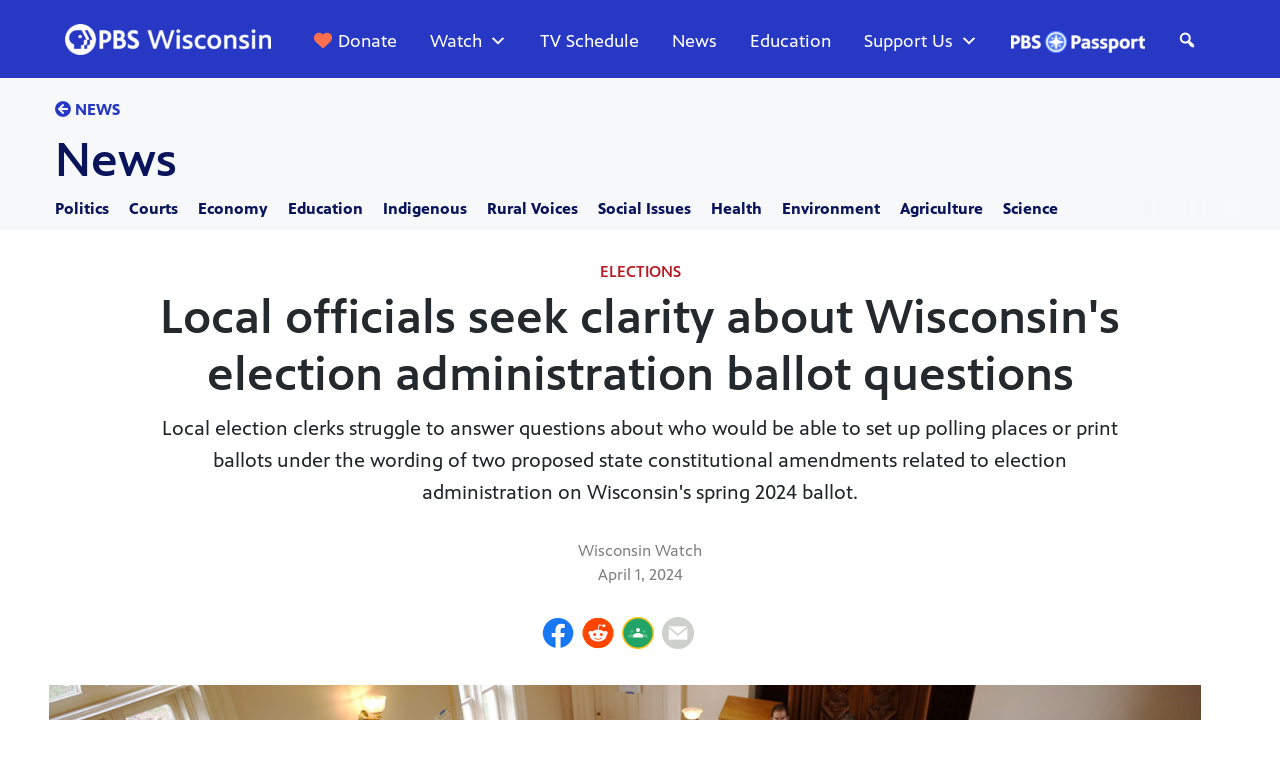

--- FILE ---
content_type: text/html; charset=UTF-8
request_url: https://pbswisconsin.org/news-item/local-officials-seek-clarity-about-wisconsins-election-administration-ballot-questions/
body_size: 48454
content:
<!DOCTYPE html>
<html lang="en-US">
<head>

<!-- Google Tag Manager -->
<script>(function(w,d,s,l,i){w[l]=w[l]||[];w[l].push({'gtm.start':
new Date().getTime(),event:'gtm.js'});var f=d.getElementsByTagName(s)[0],
j=d.createElement(s),dl=l!='dataLayer'?'&l='+l:'';j.async=true;j.src=
'https://www.googletagmanager.com/gtm.js?id='+i+dl;f.parentNode.insertBefore(j,f);
})(window,document,'script','dataLayer','GTM-5ZBDSBJ');</script>


<!-- End Google Tag Manager -->
<meta name="p:domain_verify" content="3e6296210244a8d37e78ca92ae81e0ad"/>    
<meta charset="UTF-8"><script type="text/javascript">(window.NREUM||(NREUM={})).init={ajax:{deny_list:["bam.nr-data.net"]},feature_flags:["soft_nav"]};(window.NREUM||(NREUM={})).loader_config={licenseKey:"NRJS-70f3b99b0bfceb8ed6c",applicationID:"261181324",browserID:"261181540"};;/*! For license information please see nr-loader-rum-1.308.0.min.js.LICENSE.txt */
(()=>{var e,t,r={163:(e,t,r)=>{"use strict";r.d(t,{j:()=>E});var n=r(384),i=r(1741);var a=r(2555);r(860).K7.genericEvents;const s="experimental.resources",o="register",c=e=>{if(!e||"string"!=typeof e)return!1;try{document.createDocumentFragment().querySelector(e)}catch{return!1}return!0};var d=r(2614),u=r(944),l=r(8122);const f="[data-nr-mask]",g=e=>(0,l.a)(e,(()=>{const e={feature_flags:[],experimental:{allow_registered_children:!1,resources:!1},mask_selector:"*",block_selector:"[data-nr-block]",mask_input_options:{color:!1,date:!1,"datetime-local":!1,email:!1,month:!1,number:!1,range:!1,search:!1,tel:!1,text:!1,time:!1,url:!1,week:!1,textarea:!1,select:!1,password:!0}};return{ajax:{deny_list:void 0,block_internal:!0,enabled:!0,autoStart:!0},api:{get allow_registered_children(){return e.feature_flags.includes(o)||e.experimental.allow_registered_children},set allow_registered_children(t){e.experimental.allow_registered_children=t},duplicate_registered_data:!1},browser_consent_mode:{enabled:!1},distributed_tracing:{enabled:void 0,exclude_newrelic_header:void 0,cors_use_newrelic_header:void 0,cors_use_tracecontext_headers:void 0,allowed_origins:void 0},get feature_flags(){return e.feature_flags},set feature_flags(t){e.feature_flags=t},generic_events:{enabled:!0,autoStart:!0},harvest:{interval:30},jserrors:{enabled:!0,autoStart:!0},logging:{enabled:!0,autoStart:!0},metrics:{enabled:!0,autoStart:!0},obfuscate:void 0,page_action:{enabled:!0},page_view_event:{enabled:!0,autoStart:!0},page_view_timing:{enabled:!0,autoStart:!0},performance:{capture_marks:!1,capture_measures:!1,capture_detail:!0,resources:{get enabled(){return e.feature_flags.includes(s)||e.experimental.resources},set enabled(t){e.experimental.resources=t},asset_types:[],first_party_domains:[],ignore_newrelic:!0}},privacy:{cookies_enabled:!0},proxy:{assets:void 0,beacon:void 0},session:{expiresMs:d.wk,inactiveMs:d.BB},session_replay:{autoStart:!0,enabled:!1,preload:!1,sampling_rate:10,error_sampling_rate:100,collect_fonts:!1,inline_images:!1,fix_stylesheets:!0,mask_all_inputs:!0,get mask_text_selector(){return e.mask_selector},set mask_text_selector(t){c(t)?e.mask_selector="".concat(t,",").concat(f):""===t||null===t?e.mask_selector=f:(0,u.R)(5,t)},get block_class(){return"nr-block"},get ignore_class(){return"nr-ignore"},get mask_text_class(){return"nr-mask"},get block_selector(){return e.block_selector},set block_selector(t){c(t)?e.block_selector+=",".concat(t):""!==t&&(0,u.R)(6,t)},get mask_input_options(){return e.mask_input_options},set mask_input_options(t){t&&"object"==typeof t?e.mask_input_options={...t,password:!0}:(0,u.R)(7,t)}},session_trace:{enabled:!0,autoStart:!0},soft_navigations:{enabled:!0,autoStart:!0},spa:{enabled:!0,autoStart:!0},ssl:void 0,user_actions:{enabled:!0,elementAttributes:["id","className","tagName","type"]}}})());var p=r(6154),m=r(9324);let h=0;const v={buildEnv:m.F3,distMethod:m.Xs,version:m.xv,originTime:p.WN},b={consented:!1},y={appMetadata:{},get consented(){return this.session?.state?.consent||b.consented},set consented(e){b.consented=e},customTransaction:void 0,denyList:void 0,disabled:!1,harvester:void 0,isolatedBacklog:!1,isRecording:!1,loaderType:void 0,maxBytes:3e4,obfuscator:void 0,onerror:void 0,ptid:void 0,releaseIds:{},session:void 0,timeKeeper:void 0,registeredEntities:[],jsAttributesMetadata:{bytes:0},get harvestCount(){return++h}},_=e=>{const t=(0,l.a)(e,y),r=Object.keys(v).reduce((e,t)=>(e[t]={value:v[t],writable:!1,configurable:!0,enumerable:!0},e),{});return Object.defineProperties(t,r)};var w=r(5701);const x=e=>{const t=e.startsWith("http");e+="/",r.p=t?e:"https://"+e};var R=r(7836),k=r(3241);const A={accountID:void 0,trustKey:void 0,agentID:void 0,licenseKey:void 0,applicationID:void 0,xpid:void 0},S=e=>(0,l.a)(e,A),T=new Set;function E(e,t={},r,s){let{init:o,info:c,loader_config:d,runtime:u={},exposed:l=!0}=t;if(!c){const e=(0,n.pV)();o=e.init,c=e.info,d=e.loader_config}e.init=g(o||{}),e.loader_config=S(d||{}),c.jsAttributes??={},p.bv&&(c.jsAttributes.isWorker=!0),e.info=(0,a.D)(c);const f=e.init,m=[c.beacon,c.errorBeacon];T.has(e.agentIdentifier)||(f.proxy.assets&&(x(f.proxy.assets),m.push(f.proxy.assets)),f.proxy.beacon&&m.push(f.proxy.beacon),e.beacons=[...m],function(e){const t=(0,n.pV)();Object.getOwnPropertyNames(i.W.prototype).forEach(r=>{const n=i.W.prototype[r];if("function"!=typeof n||"constructor"===n)return;let a=t[r];e[r]&&!1!==e.exposed&&"micro-agent"!==e.runtime?.loaderType&&(t[r]=(...t)=>{const n=e[r](...t);return a?a(...t):n})})}(e),(0,n.US)("activatedFeatures",w.B)),u.denyList=[...f.ajax.deny_list||[],...f.ajax.block_internal?m:[]],u.ptid=e.agentIdentifier,u.loaderType=r,e.runtime=_(u),T.has(e.agentIdentifier)||(e.ee=R.ee.get(e.agentIdentifier),e.exposed=l,(0,k.W)({agentIdentifier:e.agentIdentifier,drained:!!w.B?.[e.agentIdentifier],type:"lifecycle",name:"initialize",feature:void 0,data:e.config})),T.add(e.agentIdentifier)}},384:(e,t,r)=>{"use strict";r.d(t,{NT:()=>s,US:()=>u,Zm:()=>o,bQ:()=>d,dV:()=>c,pV:()=>l});var n=r(6154),i=r(1863),a=r(1910);const s={beacon:"bam.nr-data.net",errorBeacon:"bam.nr-data.net"};function o(){return n.gm.NREUM||(n.gm.NREUM={}),void 0===n.gm.newrelic&&(n.gm.newrelic=n.gm.NREUM),n.gm.NREUM}function c(){let e=o();return e.o||(e.o={ST:n.gm.setTimeout,SI:n.gm.setImmediate||n.gm.setInterval,CT:n.gm.clearTimeout,XHR:n.gm.XMLHttpRequest,REQ:n.gm.Request,EV:n.gm.Event,PR:n.gm.Promise,MO:n.gm.MutationObserver,FETCH:n.gm.fetch,WS:n.gm.WebSocket},(0,a.i)(...Object.values(e.o))),e}function d(e,t){let r=o();r.initializedAgents??={},t.initializedAt={ms:(0,i.t)(),date:new Date},r.initializedAgents[e]=t}function u(e,t){o()[e]=t}function l(){return function(){let e=o();const t=e.info||{};e.info={beacon:s.beacon,errorBeacon:s.errorBeacon,...t}}(),function(){let e=o();const t=e.init||{};e.init={...t}}(),c(),function(){let e=o();const t=e.loader_config||{};e.loader_config={...t}}(),o()}},782:(e,t,r)=>{"use strict";r.d(t,{T:()=>n});const n=r(860).K7.pageViewTiming},860:(e,t,r)=>{"use strict";r.d(t,{$J:()=>u,K7:()=>c,P3:()=>d,XX:()=>i,Yy:()=>o,df:()=>a,qY:()=>n,v4:()=>s});const n="events",i="jserrors",a="browser/blobs",s="rum",o="browser/logs",c={ajax:"ajax",genericEvents:"generic_events",jserrors:i,logging:"logging",metrics:"metrics",pageAction:"page_action",pageViewEvent:"page_view_event",pageViewTiming:"page_view_timing",sessionReplay:"session_replay",sessionTrace:"session_trace",softNav:"soft_navigations",spa:"spa"},d={[c.pageViewEvent]:1,[c.pageViewTiming]:2,[c.metrics]:3,[c.jserrors]:4,[c.spa]:5,[c.ajax]:6,[c.sessionTrace]:7,[c.softNav]:8,[c.sessionReplay]:9,[c.logging]:10,[c.genericEvents]:11},u={[c.pageViewEvent]:s,[c.pageViewTiming]:n,[c.ajax]:n,[c.spa]:n,[c.softNav]:n,[c.metrics]:i,[c.jserrors]:i,[c.sessionTrace]:a,[c.sessionReplay]:a,[c.logging]:o,[c.genericEvents]:"ins"}},944:(e,t,r)=>{"use strict";r.d(t,{R:()=>i});var n=r(3241);function i(e,t){"function"==typeof console.debug&&(console.debug("New Relic Warning: https://github.com/newrelic/newrelic-browser-agent/blob/main/docs/warning-codes.md#".concat(e),t),(0,n.W)({agentIdentifier:null,drained:null,type:"data",name:"warn",feature:"warn",data:{code:e,secondary:t}}))}},1687:(e,t,r)=>{"use strict";r.d(t,{Ak:()=>d,Ze:()=>f,x3:()=>u});var n=r(3241),i=r(7836),a=r(3606),s=r(860),o=r(2646);const c={};function d(e,t){const r={staged:!1,priority:s.P3[t]||0};l(e),c[e].get(t)||c[e].set(t,r)}function u(e,t){e&&c[e]&&(c[e].get(t)&&c[e].delete(t),p(e,t,!1),c[e].size&&g(e))}function l(e){if(!e)throw new Error("agentIdentifier required");c[e]||(c[e]=new Map)}function f(e="",t="feature",r=!1){if(l(e),!e||!c[e].get(t)||r)return p(e,t);c[e].get(t).staged=!0,g(e)}function g(e){const t=Array.from(c[e]);t.every(([e,t])=>t.staged)&&(t.sort((e,t)=>e[1].priority-t[1].priority),t.forEach(([t])=>{c[e].delete(t),p(e,t)}))}function p(e,t,r=!0){const s=e?i.ee.get(e):i.ee,c=a.i.handlers;if(!s.aborted&&s.backlog&&c){if((0,n.W)({agentIdentifier:e,type:"lifecycle",name:"drain",feature:t}),r){const e=s.backlog[t],r=c[t];if(r){for(let t=0;e&&t<e.length;++t)m(e[t],r);Object.entries(r).forEach(([e,t])=>{Object.values(t||{}).forEach(t=>{t[0]?.on&&t[0]?.context()instanceof o.y&&t[0].on(e,t[1])})})}}s.isolatedBacklog||delete c[t],s.backlog[t]=null,s.emit("drain-"+t,[])}}function m(e,t){var r=e[1];Object.values(t[r]||{}).forEach(t=>{var r=e[0];if(t[0]===r){var n=t[1],i=e[3],a=e[2];n.apply(i,a)}})}},1738:(e,t,r)=>{"use strict";r.d(t,{U:()=>g,Y:()=>f});var n=r(3241),i=r(9908),a=r(1863),s=r(944),o=r(5701),c=r(3969),d=r(8362),u=r(860),l=r(4261);function f(e,t,r,a){const f=a||r;!f||f[e]&&f[e]!==d.d.prototype[e]||(f[e]=function(){(0,i.p)(c.xV,["API/"+e+"/called"],void 0,u.K7.metrics,r.ee),(0,n.W)({agentIdentifier:r.agentIdentifier,drained:!!o.B?.[r.agentIdentifier],type:"data",name:"api",feature:l.Pl+e,data:{}});try{return t.apply(this,arguments)}catch(e){(0,s.R)(23,e)}})}function g(e,t,r,n,s){const o=e.info;null===r?delete o.jsAttributes[t]:o.jsAttributes[t]=r,(s||null===r)&&(0,i.p)(l.Pl+n,[(0,a.t)(),t,r],void 0,"session",e.ee)}},1741:(e,t,r)=>{"use strict";r.d(t,{W:()=>a});var n=r(944),i=r(4261);class a{#e(e,...t){if(this[e]!==a.prototype[e])return this[e](...t);(0,n.R)(35,e)}addPageAction(e,t){return this.#e(i.hG,e,t)}register(e){return this.#e(i.eY,e)}recordCustomEvent(e,t){return this.#e(i.fF,e,t)}setPageViewName(e,t){return this.#e(i.Fw,e,t)}setCustomAttribute(e,t,r){return this.#e(i.cD,e,t,r)}noticeError(e,t){return this.#e(i.o5,e,t)}setUserId(e,t=!1){return this.#e(i.Dl,e,t)}setApplicationVersion(e){return this.#e(i.nb,e)}setErrorHandler(e){return this.#e(i.bt,e)}addRelease(e,t){return this.#e(i.k6,e,t)}log(e,t){return this.#e(i.$9,e,t)}start(){return this.#e(i.d3)}finished(e){return this.#e(i.BL,e)}recordReplay(){return this.#e(i.CH)}pauseReplay(){return this.#e(i.Tb)}addToTrace(e){return this.#e(i.U2,e)}setCurrentRouteName(e){return this.#e(i.PA,e)}interaction(e){return this.#e(i.dT,e)}wrapLogger(e,t,r){return this.#e(i.Wb,e,t,r)}measure(e,t){return this.#e(i.V1,e,t)}consent(e){return this.#e(i.Pv,e)}}},1863:(e,t,r)=>{"use strict";function n(){return Math.floor(performance.now())}r.d(t,{t:()=>n})},1910:(e,t,r)=>{"use strict";r.d(t,{i:()=>a});var n=r(944);const i=new Map;function a(...e){return e.every(e=>{if(i.has(e))return i.get(e);const t="function"==typeof e?e.toString():"",r=t.includes("[native code]"),a=t.includes("nrWrapper");return r||a||(0,n.R)(64,e?.name||t),i.set(e,r),r})}},2555:(e,t,r)=>{"use strict";r.d(t,{D:()=>o,f:()=>s});var n=r(384),i=r(8122);const a={beacon:n.NT.beacon,errorBeacon:n.NT.errorBeacon,licenseKey:void 0,applicationID:void 0,sa:void 0,queueTime:void 0,applicationTime:void 0,ttGuid:void 0,user:void 0,account:void 0,product:void 0,extra:void 0,jsAttributes:{},userAttributes:void 0,atts:void 0,transactionName:void 0,tNamePlain:void 0};function s(e){try{return!!e.licenseKey&&!!e.errorBeacon&&!!e.applicationID}catch(e){return!1}}const o=e=>(0,i.a)(e,a)},2614:(e,t,r)=>{"use strict";r.d(t,{BB:()=>s,H3:()=>n,g:()=>d,iL:()=>c,tS:()=>o,uh:()=>i,wk:()=>a});const n="NRBA",i="SESSION",a=144e5,s=18e5,o={STARTED:"session-started",PAUSE:"session-pause",RESET:"session-reset",RESUME:"session-resume",UPDATE:"session-update"},c={SAME_TAB:"same-tab",CROSS_TAB:"cross-tab"},d={OFF:0,FULL:1,ERROR:2}},2646:(e,t,r)=>{"use strict";r.d(t,{y:()=>n});class n{constructor(e){this.contextId=e}}},2843:(e,t,r)=>{"use strict";r.d(t,{G:()=>a,u:()=>i});var n=r(3878);function i(e,t=!1,r,i){(0,n.DD)("visibilitychange",function(){if(t)return void("hidden"===document.visibilityState&&e());e(document.visibilityState)},r,i)}function a(e,t,r){(0,n.sp)("pagehide",e,t,r)}},3241:(e,t,r)=>{"use strict";r.d(t,{W:()=>a});var n=r(6154);const i="newrelic";function a(e={}){try{n.gm.dispatchEvent(new CustomEvent(i,{detail:e}))}catch(e){}}},3606:(e,t,r)=>{"use strict";r.d(t,{i:()=>a});var n=r(9908);a.on=s;var i=a.handlers={};function a(e,t,r,a){s(a||n.d,i,e,t,r)}function s(e,t,r,i,a){a||(a="feature"),e||(e=n.d);var s=t[a]=t[a]||{};(s[r]=s[r]||[]).push([e,i])}},3878:(e,t,r)=>{"use strict";function n(e,t){return{capture:e,passive:!1,signal:t}}function i(e,t,r=!1,i){window.addEventListener(e,t,n(r,i))}function a(e,t,r=!1,i){document.addEventListener(e,t,n(r,i))}r.d(t,{DD:()=>a,jT:()=>n,sp:()=>i})},3969:(e,t,r)=>{"use strict";r.d(t,{TZ:()=>n,XG:()=>o,rs:()=>i,xV:()=>s,z_:()=>a});const n=r(860).K7.metrics,i="sm",a="cm",s="storeSupportabilityMetrics",o="storeEventMetrics"},4234:(e,t,r)=>{"use strict";r.d(t,{W:()=>a});var n=r(7836),i=r(1687);class a{constructor(e,t){this.agentIdentifier=e,this.ee=n.ee.get(e),this.featureName=t,this.blocked=!1}deregisterDrain(){(0,i.x3)(this.agentIdentifier,this.featureName)}}},4261:(e,t,r)=>{"use strict";r.d(t,{$9:()=>d,BL:()=>o,CH:()=>g,Dl:()=>_,Fw:()=>y,PA:()=>h,Pl:()=>n,Pv:()=>k,Tb:()=>l,U2:()=>a,V1:()=>R,Wb:()=>x,bt:()=>b,cD:()=>v,d3:()=>w,dT:()=>c,eY:()=>p,fF:()=>f,hG:()=>i,k6:()=>s,nb:()=>m,o5:()=>u});const n="api-",i="addPageAction",a="addToTrace",s="addRelease",o="finished",c="interaction",d="log",u="noticeError",l="pauseReplay",f="recordCustomEvent",g="recordReplay",p="register",m="setApplicationVersion",h="setCurrentRouteName",v="setCustomAttribute",b="setErrorHandler",y="setPageViewName",_="setUserId",w="start",x="wrapLogger",R="measure",k="consent"},5289:(e,t,r)=>{"use strict";r.d(t,{GG:()=>s,Qr:()=>c,sB:()=>o});var n=r(3878),i=r(6389);function a(){return"undefined"==typeof document||"complete"===document.readyState}function s(e,t){if(a())return e();const r=(0,i.J)(e),s=setInterval(()=>{a()&&(clearInterval(s),r())},500);(0,n.sp)("load",r,t)}function o(e){if(a())return e();(0,n.DD)("DOMContentLoaded",e)}function c(e){if(a())return e();(0,n.sp)("popstate",e)}},5607:(e,t,r)=>{"use strict";r.d(t,{W:()=>n});const n=(0,r(9566).bz)()},5701:(e,t,r)=>{"use strict";r.d(t,{B:()=>a,t:()=>s});var n=r(3241);const i=new Set,a={};function s(e,t){const r=t.agentIdentifier;a[r]??={},e&&"object"==typeof e&&(i.has(r)||(t.ee.emit("rumresp",[e]),a[r]=e,i.add(r),(0,n.W)({agentIdentifier:r,loaded:!0,drained:!0,type:"lifecycle",name:"load",feature:void 0,data:e})))}},6154:(e,t,r)=>{"use strict";r.d(t,{OF:()=>c,RI:()=>i,WN:()=>u,bv:()=>a,eN:()=>l,gm:()=>s,mw:()=>o,sb:()=>d});var n=r(1863);const i="undefined"!=typeof window&&!!window.document,a="undefined"!=typeof WorkerGlobalScope&&("undefined"!=typeof self&&self instanceof WorkerGlobalScope&&self.navigator instanceof WorkerNavigator||"undefined"!=typeof globalThis&&globalThis instanceof WorkerGlobalScope&&globalThis.navigator instanceof WorkerNavigator),s=i?window:"undefined"!=typeof WorkerGlobalScope&&("undefined"!=typeof self&&self instanceof WorkerGlobalScope&&self||"undefined"!=typeof globalThis&&globalThis instanceof WorkerGlobalScope&&globalThis),o=Boolean("hidden"===s?.document?.visibilityState),c=/iPad|iPhone|iPod/.test(s.navigator?.userAgent),d=c&&"undefined"==typeof SharedWorker,u=((()=>{const e=s.navigator?.userAgent?.match(/Firefox[/\s](\d+\.\d+)/);Array.isArray(e)&&e.length>=2&&e[1]})(),Date.now()-(0,n.t)()),l=()=>"undefined"!=typeof PerformanceNavigationTiming&&s?.performance?.getEntriesByType("navigation")?.[0]?.responseStart},6389:(e,t,r)=>{"use strict";function n(e,t=500,r={}){const n=r?.leading||!1;let i;return(...r)=>{n&&void 0===i&&(e.apply(this,r),i=setTimeout(()=>{i=clearTimeout(i)},t)),n||(clearTimeout(i),i=setTimeout(()=>{e.apply(this,r)},t))}}function i(e){let t=!1;return(...r)=>{t||(t=!0,e.apply(this,r))}}r.d(t,{J:()=>i,s:()=>n})},6630:(e,t,r)=>{"use strict";r.d(t,{T:()=>n});const n=r(860).K7.pageViewEvent},7699:(e,t,r)=>{"use strict";r.d(t,{It:()=>a,KC:()=>o,No:()=>i,qh:()=>s});var n=r(860);const i=16e3,a=1e6,s="SESSION_ERROR",o={[n.K7.logging]:!0,[n.K7.genericEvents]:!1,[n.K7.jserrors]:!1,[n.K7.ajax]:!1}},7836:(e,t,r)=>{"use strict";r.d(t,{P:()=>o,ee:()=>c});var n=r(384),i=r(8990),a=r(2646),s=r(5607);const o="nr@context:".concat(s.W),c=function e(t,r){var n={},s={},u={},l=!1;try{l=16===r.length&&d.initializedAgents?.[r]?.runtime.isolatedBacklog}catch(e){}var f={on:p,addEventListener:p,removeEventListener:function(e,t){var r=n[e];if(!r)return;for(var i=0;i<r.length;i++)r[i]===t&&r.splice(i,1)},emit:function(e,r,n,i,a){!1!==a&&(a=!0);if(c.aborted&&!i)return;t&&a&&t.emit(e,r,n);var o=g(n);m(e).forEach(e=>{e.apply(o,r)});var d=v()[s[e]];d&&d.push([f,e,r,o]);return o},get:h,listeners:m,context:g,buffer:function(e,t){const r=v();if(t=t||"feature",f.aborted)return;Object.entries(e||{}).forEach(([e,n])=>{s[n]=t,t in r||(r[t]=[])})},abort:function(){f._aborted=!0,Object.keys(f.backlog).forEach(e=>{delete f.backlog[e]})},isBuffering:function(e){return!!v()[s[e]]},debugId:r,backlog:l?{}:t&&"object"==typeof t.backlog?t.backlog:{},isolatedBacklog:l};return Object.defineProperty(f,"aborted",{get:()=>{let e=f._aborted||!1;return e||(t&&(e=t.aborted),e)}}),f;function g(e){return e&&e instanceof a.y?e:e?(0,i.I)(e,o,()=>new a.y(o)):new a.y(o)}function p(e,t){n[e]=m(e).concat(t)}function m(e){return n[e]||[]}function h(t){return u[t]=u[t]||e(f,t)}function v(){return f.backlog}}(void 0,"globalEE"),d=(0,n.Zm)();d.ee||(d.ee=c)},8122:(e,t,r)=>{"use strict";r.d(t,{a:()=>i});var n=r(944);function i(e,t){try{if(!e||"object"!=typeof e)return(0,n.R)(3);if(!t||"object"!=typeof t)return(0,n.R)(4);const r=Object.create(Object.getPrototypeOf(t),Object.getOwnPropertyDescriptors(t)),a=0===Object.keys(r).length?e:r;for(let s in a)if(void 0!==e[s])try{if(null===e[s]){r[s]=null;continue}Array.isArray(e[s])&&Array.isArray(t[s])?r[s]=Array.from(new Set([...e[s],...t[s]])):"object"==typeof e[s]&&"object"==typeof t[s]?r[s]=i(e[s],t[s]):r[s]=e[s]}catch(e){r[s]||(0,n.R)(1,e)}return r}catch(e){(0,n.R)(2,e)}}},8362:(e,t,r)=>{"use strict";r.d(t,{d:()=>a});var n=r(9566),i=r(1741);class a extends i.W{agentIdentifier=(0,n.LA)(16)}},8374:(e,t,r)=>{r.nc=(()=>{try{return document?.currentScript?.nonce}catch(e){}return""})()},8990:(e,t,r)=>{"use strict";r.d(t,{I:()=>i});var n=Object.prototype.hasOwnProperty;function i(e,t,r){if(n.call(e,t))return e[t];var i=r();if(Object.defineProperty&&Object.keys)try{return Object.defineProperty(e,t,{value:i,writable:!0,enumerable:!1}),i}catch(e){}return e[t]=i,i}},9324:(e,t,r)=>{"use strict";r.d(t,{F3:()=>i,Xs:()=>a,xv:()=>n});const n="1.308.0",i="PROD",a="CDN"},9566:(e,t,r)=>{"use strict";r.d(t,{LA:()=>o,bz:()=>s});var n=r(6154);const i="xxxxxxxx-xxxx-4xxx-yxxx-xxxxxxxxxxxx";function a(e,t){return e?15&e[t]:16*Math.random()|0}function s(){const e=n.gm?.crypto||n.gm?.msCrypto;let t,r=0;return e&&e.getRandomValues&&(t=e.getRandomValues(new Uint8Array(30))),i.split("").map(e=>"x"===e?a(t,r++).toString(16):"y"===e?(3&a()|8).toString(16):e).join("")}function o(e){const t=n.gm?.crypto||n.gm?.msCrypto;let r,i=0;t&&t.getRandomValues&&(r=t.getRandomValues(new Uint8Array(e)));const s=[];for(var o=0;o<e;o++)s.push(a(r,i++).toString(16));return s.join("")}},9908:(e,t,r)=>{"use strict";r.d(t,{d:()=>n,p:()=>i});var n=r(7836).ee.get("handle");function i(e,t,r,i,a){a?(a.buffer([e],i),a.emit(e,t,r)):(n.buffer([e],i),n.emit(e,t,r))}}},n={};function i(e){var t=n[e];if(void 0!==t)return t.exports;var a=n[e]={exports:{}};return r[e](a,a.exports,i),a.exports}i.m=r,i.d=(e,t)=>{for(var r in t)i.o(t,r)&&!i.o(e,r)&&Object.defineProperty(e,r,{enumerable:!0,get:t[r]})},i.f={},i.e=e=>Promise.all(Object.keys(i.f).reduce((t,r)=>(i.f[r](e,t),t),[])),i.u=e=>"nr-rum-1.308.0.min.js",i.o=(e,t)=>Object.prototype.hasOwnProperty.call(e,t),e={},t="NRBA-1.308.0.PROD:",i.l=(r,n,a,s)=>{if(e[r])e[r].push(n);else{var o,c;if(void 0!==a)for(var d=document.getElementsByTagName("script"),u=0;u<d.length;u++){var l=d[u];if(l.getAttribute("src")==r||l.getAttribute("data-webpack")==t+a){o=l;break}}if(!o){c=!0;var f={296:"sha512-+MIMDsOcckGXa1EdWHqFNv7P+JUkd5kQwCBr3KE6uCvnsBNUrdSt4a/3/L4j4TxtnaMNjHpza2/erNQbpacJQA=="};(o=document.createElement("script")).charset="utf-8",i.nc&&o.setAttribute("nonce",i.nc),o.setAttribute("data-webpack",t+a),o.src=r,0!==o.src.indexOf(window.location.origin+"/")&&(o.crossOrigin="anonymous"),f[s]&&(o.integrity=f[s])}e[r]=[n];var g=(t,n)=>{o.onerror=o.onload=null,clearTimeout(p);var i=e[r];if(delete e[r],o.parentNode&&o.parentNode.removeChild(o),i&&i.forEach(e=>e(n)),t)return t(n)},p=setTimeout(g.bind(null,void 0,{type:"timeout",target:o}),12e4);o.onerror=g.bind(null,o.onerror),o.onload=g.bind(null,o.onload),c&&document.head.appendChild(o)}},i.r=e=>{"undefined"!=typeof Symbol&&Symbol.toStringTag&&Object.defineProperty(e,Symbol.toStringTag,{value:"Module"}),Object.defineProperty(e,"__esModule",{value:!0})},i.p="https://js-agent.newrelic.com/",(()=>{var e={374:0,840:0};i.f.j=(t,r)=>{var n=i.o(e,t)?e[t]:void 0;if(0!==n)if(n)r.push(n[2]);else{var a=new Promise((r,i)=>n=e[t]=[r,i]);r.push(n[2]=a);var s=i.p+i.u(t),o=new Error;i.l(s,r=>{if(i.o(e,t)&&(0!==(n=e[t])&&(e[t]=void 0),n)){var a=r&&("load"===r.type?"missing":r.type),s=r&&r.target&&r.target.src;o.message="Loading chunk "+t+" failed: ("+a+": "+s+")",o.name="ChunkLoadError",o.type=a,o.request=s,n[1](o)}},"chunk-"+t,t)}};var t=(t,r)=>{var n,a,[s,o,c]=r,d=0;if(s.some(t=>0!==e[t])){for(n in o)i.o(o,n)&&(i.m[n]=o[n]);if(c)c(i)}for(t&&t(r);d<s.length;d++)a=s[d],i.o(e,a)&&e[a]&&e[a][0](),e[a]=0},r=self["webpackChunk:NRBA-1.308.0.PROD"]=self["webpackChunk:NRBA-1.308.0.PROD"]||[];r.forEach(t.bind(null,0)),r.push=t.bind(null,r.push.bind(r))})(),(()=>{"use strict";i(8374);var e=i(8362),t=i(860);const r=Object.values(t.K7);var n=i(163);var a=i(9908),s=i(1863),o=i(4261),c=i(1738);var d=i(1687),u=i(4234),l=i(5289),f=i(6154),g=i(944),p=i(384);const m=e=>f.RI&&!0===e?.privacy.cookies_enabled;function h(e){return!!(0,p.dV)().o.MO&&m(e)&&!0===e?.session_trace.enabled}var v=i(6389),b=i(7699);class y extends u.W{constructor(e,t){super(e.agentIdentifier,t),this.agentRef=e,this.abortHandler=void 0,this.featAggregate=void 0,this.loadedSuccessfully=void 0,this.onAggregateImported=new Promise(e=>{this.loadedSuccessfully=e}),this.deferred=Promise.resolve(),!1===e.init[this.featureName].autoStart?this.deferred=new Promise((t,r)=>{this.ee.on("manual-start-all",(0,v.J)(()=>{(0,d.Ak)(e.agentIdentifier,this.featureName),t()}))}):(0,d.Ak)(e.agentIdentifier,t)}importAggregator(e,t,r={}){if(this.featAggregate)return;const n=async()=>{let n;await this.deferred;try{if(m(e.init)){const{setupAgentSession:t}=await i.e(296).then(i.bind(i,3305));n=t(e)}}catch(e){(0,g.R)(20,e),this.ee.emit("internal-error",[e]),(0,a.p)(b.qh,[e],void 0,this.featureName,this.ee)}try{if(!this.#t(this.featureName,n,e.init))return(0,d.Ze)(this.agentIdentifier,this.featureName),void this.loadedSuccessfully(!1);const{Aggregate:i}=await t();this.featAggregate=new i(e,r),e.runtime.harvester.initializedAggregates.push(this.featAggregate),this.loadedSuccessfully(!0)}catch(e){(0,g.R)(34,e),this.abortHandler?.(),(0,d.Ze)(this.agentIdentifier,this.featureName,!0),this.loadedSuccessfully(!1),this.ee&&this.ee.abort()}};f.RI?(0,l.GG)(()=>n(),!0):n()}#t(e,r,n){if(this.blocked)return!1;switch(e){case t.K7.sessionReplay:return h(n)&&!!r;case t.K7.sessionTrace:return!!r;default:return!0}}}var _=i(6630),w=i(2614),x=i(3241);class R extends y{static featureName=_.T;constructor(e){var t;super(e,_.T),this.setupInspectionEvents(e.agentIdentifier),t=e,(0,c.Y)(o.Fw,function(e,r){"string"==typeof e&&("/"!==e.charAt(0)&&(e="/"+e),t.runtime.customTransaction=(r||"http://custom.transaction")+e,(0,a.p)(o.Pl+o.Fw,[(0,s.t)()],void 0,void 0,t.ee))},t),this.importAggregator(e,()=>i.e(296).then(i.bind(i,3943)))}setupInspectionEvents(e){const t=(t,r)=>{t&&(0,x.W)({agentIdentifier:e,timeStamp:t.timeStamp,loaded:"complete"===t.target.readyState,type:"window",name:r,data:t.target.location+""})};(0,l.sB)(e=>{t(e,"DOMContentLoaded")}),(0,l.GG)(e=>{t(e,"load")}),(0,l.Qr)(e=>{t(e,"navigate")}),this.ee.on(w.tS.UPDATE,(t,r)=>{(0,x.W)({agentIdentifier:e,type:"lifecycle",name:"session",data:r})})}}class k extends e.d{constructor(e){var t;(super(),f.gm)?(this.features={},(0,p.bQ)(this.agentIdentifier,this),this.desiredFeatures=new Set(e.features||[]),this.desiredFeatures.add(R),(0,n.j)(this,e,e.loaderType||"agent"),t=this,(0,c.Y)(o.cD,function(e,r,n=!1){if("string"==typeof e){if(["string","number","boolean"].includes(typeof r)||null===r)return(0,c.U)(t,e,r,o.cD,n);(0,g.R)(40,typeof r)}else(0,g.R)(39,typeof e)},t),function(e){(0,c.Y)(o.Dl,function(t,r=!1){if("string"!=typeof t&&null!==t)return void(0,g.R)(41,typeof t);const n=e.info.jsAttributes["enduser.id"];r&&null!=n&&n!==t?(0,a.p)(o.Pl+"setUserIdAndResetSession",[t],void 0,"session",e.ee):(0,c.U)(e,"enduser.id",t,o.Dl,!0)},e)}(this),function(e){(0,c.Y)(o.nb,function(t){if("string"==typeof t||null===t)return(0,c.U)(e,"application.version",t,o.nb,!1);(0,g.R)(42,typeof t)},e)}(this),function(e){(0,c.Y)(o.d3,function(){e.ee.emit("manual-start-all")},e)}(this),function(e){(0,c.Y)(o.Pv,function(t=!0){if("boolean"==typeof t){if((0,a.p)(o.Pl+o.Pv,[t],void 0,"session",e.ee),e.runtime.consented=t,t){const t=e.features.page_view_event;t.onAggregateImported.then(e=>{const r=t.featAggregate;e&&!r.sentRum&&r.sendRum()})}}else(0,g.R)(65,typeof t)},e)}(this),this.run()):(0,g.R)(21)}get config(){return{info:this.info,init:this.init,loader_config:this.loader_config,runtime:this.runtime}}get api(){return this}run(){try{const e=function(e){const t={};return r.forEach(r=>{t[r]=!!e[r]?.enabled}),t}(this.init),n=[...this.desiredFeatures];n.sort((e,r)=>t.P3[e.featureName]-t.P3[r.featureName]),n.forEach(r=>{if(!e[r.featureName]&&r.featureName!==t.K7.pageViewEvent)return;if(r.featureName===t.K7.spa)return void(0,g.R)(67);const n=function(e){switch(e){case t.K7.ajax:return[t.K7.jserrors];case t.K7.sessionTrace:return[t.K7.ajax,t.K7.pageViewEvent];case t.K7.sessionReplay:return[t.K7.sessionTrace];case t.K7.pageViewTiming:return[t.K7.pageViewEvent];default:return[]}}(r.featureName).filter(e=>!(e in this.features));n.length>0&&(0,g.R)(36,{targetFeature:r.featureName,missingDependencies:n}),this.features[r.featureName]=new r(this)})}catch(e){(0,g.R)(22,e);for(const e in this.features)this.features[e].abortHandler?.();const t=(0,p.Zm)();delete t.initializedAgents[this.agentIdentifier]?.features,delete this.sharedAggregator;return t.ee.get(this.agentIdentifier).abort(),!1}}}var A=i(2843),S=i(782);class T extends y{static featureName=S.T;constructor(e){super(e,S.T),f.RI&&((0,A.u)(()=>(0,a.p)("docHidden",[(0,s.t)()],void 0,S.T,this.ee),!0),(0,A.G)(()=>(0,a.p)("winPagehide",[(0,s.t)()],void 0,S.T,this.ee)),this.importAggregator(e,()=>i.e(296).then(i.bind(i,2117))))}}var E=i(3969);class I extends y{static featureName=E.TZ;constructor(e){super(e,E.TZ),f.RI&&document.addEventListener("securitypolicyviolation",e=>{(0,a.p)(E.xV,["Generic/CSPViolation/Detected"],void 0,this.featureName,this.ee)}),this.importAggregator(e,()=>i.e(296).then(i.bind(i,9623)))}}new k({features:[R,T,I],loaderType:"lite"})})()})();</script>
<meta name="viewport" content="width=device-width, initial-scale=1">
<link rel="profile" href="https://gmpg.org/xfn/11">
<link rel="pingback" href="https://pbswisconsin.org/xmlrpc.php">
<meta name='robots' content='index, follow, max-image-preview:large, max-snippet:-1, max-video-preview:-1' />
<title>Local officials seek clarity about Wisconsin's election administration ballot questions</title>
            <meta name="description" content="This article was first published by Votebeat and Wisconsin Watch. Wisconsinites will vote April 2 on two proposed amendments to the state constitution that could reshape how elections are run ... "/>
            <meta property="og:type" content="website" />
            <meta property="og:title" content="Local officials seek clarity about Wisconsin's election administration ballot questions" />
            <meta property="og:description" content="This article was first published by Votebeat and Wisconsin Watch. Wisconsinites will vote April 2 on two proposed amendments to the state constitution that could reshape how elections are run ... " />
            <meta property="og:image" content="https://wisconsinpublictv.s3.us-east-2.amazonaws.com/wp-content/uploads/2024/04/ww-politics-election-2024-spring-amendments-voting.jpg"/>
            <meta property="og:image:secure_url" content="https://wisconsinpublictv.s3.us-east-2.amazonaws.com/wp-content/uploads/2024/04/ww-politics-election-2024-spring-amendments-voting.jpg" />
            <meta property="og:image:type" content="image/jpeg" />
            <meta property="og:image:alt" content="People sit at and stand in line facing multiple folding tables, with other people stand over temporary voting booths, in a room with wood floors and illuminated by daylight through windows and electric lights mounted to walls and on wood benches." />
            <meta property="og:image:width" content="1228"/>
            <meta property="og:image:height" content="691"/>
            <meta property="og:url" content="https://pbswisconsin.org/news-item/local-officials-seek-clarity-about-wisconsins-election-administration-ballot-questions/" />
            <meta property="og:site_name" content="PBS Wisconsin" />
            <meta name="twitter:card" content="summary_large_image" />
            <meta name="twitter:title" content="Local officials seek clarity about Wisconsin's election administration ballot questions" />
<script type="application/ld+json">
    {
      "@context": "https://schema.org",
      "@type": "NewsArticle",
      "url":"https://pbswisconsin.org/news-item/local-officials-seek-clarity-about-wisconsins-election-administration-ballot-questions",
      "publisher":{
      "@type":"Organization",
      "name":"Here & Now",
      "logo":"https://pbswisconsin.org/wp-content/uploads/2018/02/Here-and-Now-2017-logo-300x47.png"
        },
      "dateline":"Wisconsin ",  
      "headline": "Local officials seek clarity about Wisconsin's election administration ballot questions",
      "articleBody":"This article was first published by Votebeat and Wisconsin Watch. Wisconsinites will vote April 2 on two proposed amendments to the state constitution that could reshape how elections are run ... ",
      "image": [
        "https://wisconsinpublictv.s3.us-east-2.amazonaws.com/wp-content/uploads/2024/04/ww-politics-election-2024-spring-amendments-voting.jpg"
       ],
      "datePublished": "2024-04-01T00:00:00+0000",
      "dateModified": "2024-04-01T00:00:00+0000",
      "author": [{
          "@type": "Organization",
          "name": "PBS Wisconsin",
          "url": "https://pbswisconsin.org"
        },{
          "@type": "Person",
          "name": "",
          "url": ""
        }]
    }
    </script><link rel='dns-prefetch' href='//pbswisconsin.org' />
<link rel='dns-prefetch' href='//static.addtoany.com' />
<link rel='dns-prefetch' href='//cdn.jsdelivr.net' />
<link rel='dns-prefetch' href='//cdnjs.cloudflare.com' />
<link rel="alternate" type="application/rss+xml" title="PBS Wisconsin &raquo; Feed" href="https://pbswisconsin.org/feed/" />
<link rel="alternate" type="application/rss+xml" title="PBS Wisconsin &raquo; Comments Feed" href="https://pbswisconsin.org/comments/feed/" />
<link rel="alternate" title="oEmbed (JSON)" type="application/json+oembed" href="https://pbswisconsin.org/wp-json/oembed/1.0/embed?url=https%3A%2F%2Fpbswisconsin.org%2Fnews-item%2Flocal-officials-seek-clarity-about-wisconsins-election-administration-ballot-questions%2F" />
<link rel="alternate" title="oEmbed (XML)" type="text/xml+oembed" href="https://pbswisconsin.org/wp-json/oembed/1.0/embed?url=https%3A%2F%2Fpbswisconsin.org%2Fnews-item%2Flocal-officials-seek-clarity-about-wisconsins-election-administration-ballot-questions%2F&#038;format=xml" />
		<!-- This site uses the Google Analytics by MonsterInsights plugin v8.19 - Using Analytics tracking - https://www.monsterinsights.com/ -->
							<script src="//www.googletagmanager.com/gtag/js?id=G-308256348"  data-cfasync="false" data-wpfc-render="false" type="text/javascript" async></script>
			<script data-cfasync="false" data-wpfc-render="false" type="text/javascript">
				var mi_version = '8.19';
				var mi_track_user = true;
				var mi_no_track_reason = '';
				
								var disableStrs = [
										'ga-disable-G-308256348',
									];

				/* Function to detect opted out users */
				function __gtagTrackerIsOptedOut() {
					for (var index = 0; index < disableStrs.length; index++) {
						if (document.cookie.indexOf(disableStrs[index] + '=true') > -1) {
							return true;
						}
					}

					return false;
				}

				/* Disable tracking if the opt-out cookie exists. */
				if (__gtagTrackerIsOptedOut()) {
					for (var index = 0; index < disableStrs.length; index++) {
						window[disableStrs[index]] = true;
					}
				}

				/* Opt-out function */
				function __gtagTrackerOptout() {
					for (var index = 0; index < disableStrs.length; index++) {
						document.cookie = disableStrs[index] + '=true; expires=Thu, 31 Dec 2099 23:59:59 UTC; path=/';
						window[disableStrs[index]] = true;
					}
				}

				if ('undefined' === typeof gaOptout) {
					function gaOptout() {
						__gtagTrackerOptout();
					}
				}
								window.dataLayer = window.dataLayer || [];

				window.MonsterInsightsDualTracker = {
					helpers: {},
					trackers: {},
				};
				if (mi_track_user) {
					function __gtagDataLayer() {
						dataLayer.push(arguments);
					}

					function __gtagTracker(type, name, parameters) {
						if (!parameters) {
							parameters = {};
						}

						if (parameters.send_to) {
							__gtagDataLayer.apply(null, arguments);
							return;
						}

						if (type === 'event') {
														parameters.send_to = monsterinsights_frontend.v4_id;
							var hookName = name;
							if (typeof parameters['event_category'] !== 'undefined') {
								hookName = parameters['event_category'] + ':' + name;
							}

							if (typeof MonsterInsightsDualTracker.trackers[hookName] !== 'undefined') {
								MonsterInsightsDualTracker.trackers[hookName](parameters);
							} else {
								__gtagDataLayer('event', name, parameters);
							}
							
						} else {
							__gtagDataLayer.apply(null, arguments);
						}
					}

					__gtagTracker('js', new Date());
					__gtagTracker('set', {
						'developer_id.dZGIzZG': true,
											});
										__gtagTracker('config', 'G-308256348', {"forceSSL":"true","link_attribution":"true"} );
															window.gtag = __gtagTracker;										(function () {
						/* https://developers.google.com/analytics/devguides/collection/analyticsjs/ */
						/* ga and __gaTracker compatibility shim. */
						var noopfn = function () {
							return null;
						};
						var newtracker = function () {
							return new Tracker();
						};
						var Tracker = function () {
							return null;
						};
						var p = Tracker.prototype;
						p.get = noopfn;
						p.set = noopfn;
						p.send = function () {
							var args = Array.prototype.slice.call(arguments);
							args.unshift('send');
							__gaTracker.apply(null, args);
						};
						var __gaTracker = function () {
							var len = arguments.length;
							if (len === 0) {
								return;
							}
							var f = arguments[len - 1];
							if (typeof f !== 'object' || f === null || typeof f.hitCallback !== 'function') {
								if ('send' === arguments[0]) {
									var hitConverted, hitObject = false, action;
									if ('event' === arguments[1]) {
										if ('undefined' !== typeof arguments[3]) {
											hitObject = {
												'eventAction': arguments[3],
												'eventCategory': arguments[2],
												'eventLabel': arguments[4],
												'value': arguments[5] ? arguments[5] : 1,
											}
										}
									}
									if ('pageview' === arguments[1]) {
										if ('undefined' !== typeof arguments[2]) {
											hitObject = {
												'eventAction': 'page_view',
												'page_path': arguments[2],
											}
										}
									}
									if (typeof arguments[2] === 'object') {
										hitObject = arguments[2];
									}
									if (typeof arguments[5] === 'object') {
										Object.assign(hitObject, arguments[5]);
									}
									if ('undefined' !== typeof arguments[1].hitType) {
										hitObject = arguments[1];
										if ('pageview' === hitObject.hitType) {
											hitObject.eventAction = 'page_view';
										}
									}
									if (hitObject) {
										action = 'timing' === arguments[1].hitType ? 'timing_complete' : hitObject.eventAction;
										hitConverted = mapArgs(hitObject);
										__gtagTracker('event', action, hitConverted);
									}
								}
								return;
							}

							function mapArgs(args) {
								var arg, hit = {};
								var gaMap = {
									'eventCategory': 'event_category',
									'eventAction': 'event_action',
									'eventLabel': 'event_label',
									'eventValue': 'event_value',
									'nonInteraction': 'non_interaction',
									'timingCategory': 'event_category',
									'timingVar': 'name',
									'timingValue': 'value',
									'timingLabel': 'event_label',
									'page': 'page_path',
									'location': 'page_location',
									'title': 'page_title',
								};
								for (arg in args) {
																		if (!(!args.hasOwnProperty(arg) || !gaMap.hasOwnProperty(arg))) {
										hit[gaMap[arg]] = args[arg];
									} else {
										hit[arg] = args[arg];
									}
								}
								return hit;
							}

							try {
								f.hitCallback();
							} catch (ex) {
							}
						};
						__gaTracker.create = newtracker;
						__gaTracker.getByName = newtracker;
						__gaTracker.getAll = function () {
							return [];
						};
						__gaTracker.remove = noopfn;
						__gaTracker.loaded = true;
						window['__gaTracker'] = __gaTracker;
					})();
									} else {
										console.log("");
					(function () {
						function __gtagTracker() {
							return null;
						}

						window['__gtagTracker'] = __gtagTracker;
						window['gtag'] = __gtagTracker;
					})();
									}
			</script>
				<!-- / Google Analytics by MonsterInsights -->
		<style id='wp-img-auto-sizes-contain-inline-css' type='text/css'>
img:is([sizes=auto i],[sizes^="auto," i]){contain-intrinsic-size:3000px 1500px}
/*# sourceURL=wp-img-auto-sizes-contain-inline-css */
</style>
<style id='wp-emoji-styles-inline-css' type='text/css'>

	img.wp-smiley, img.emoji {
		display: inline !important;
		border: none !important;
		box-shadow: none !important;
		height: 1em !important;
		width: 1em !important;
		margin: 0 0.07em !important;
		vertical-align: -0.1em !important;
		background: none !important;
		padding: 0 !important;
	}
/*# sourceURL=wp-emoji-styles-inline-css */
</style>
<link rel='stylesheet' id='easy_load_more-frontend-css' href='https://pbswisconsin.org/wp-content/plugins/easy-load-more/assets/css/frontend.css?ver=1.0.0' type='text/css' media='all' />
<style id='easy_load_more-frontend-inline-css' type='text/css'>
.elm-button { background: #21759B; color: #FFFFFF; }
.elm-button:hover, .elm-button:active, .elm-button:focus { background: #4d91af; }
.elm-loading-icon { fill: #FFFFFF; stroke: #FFFFFF; }

/*# sourceURL=easy_load_more-frontend-inline-css */
</style>
<link rel='stylesheet' id='pbs_passport_css-css' href='https://pbswisconsin.org/wp-content/plugins/pbs-passport-authenticate-master/assets/css/passport_styles.css?ver=0.6.1.5' type='text/css' media='all' />
<link rel='stylesheet' id='wpfront-scroll-top-css' href='https://pbswisconsin.org/wp-content/plugins/wpfront-scroll-top/css/wpfront-scroll-top.min.css?ver=2.0.7.08086' type='text/css' media='all' />
<link rel='stylesheet' id='tinymce-annotate-css' href='https://pbswisconsin.org/wp-content/plugins/tinymce-annotate/css/style-front.css?ver=6.9' type='text/css' media='all' />
<link rel='stylesheet' id='jarallax-css-css' href='https://cdn.jsdelivr.net/npm/jarallax@2/dist/jarallax.css' type='text/css' media='all' />
<link rel='stylesheet' id='slick-css' href='https://pbswisconsin.org/wp-content/plugins/wpt-cove/css/slick.css?noc=4&#038;ver=6.9' type='text/css' media='all' />
<link rel='stylesheet' id='slicktheme-css' href='https://pbswisconsin.org/wp-content/plugins/wpt-cove/css/slick-theme.css?noc=4&#038;ver=6.9' type='text/css' media='all' />
<link rel='stylesheet' id='watchpage-css' href='https://pbswisconsin.org/wp-content/themes/wpt/watch.css?ver=1769102930' type='text/css' media='' />
<link rel='stylesheet' id='cove_css_and_js-css' href='https://pbswisconsin.org/wp-content/plugins/wpt-cove/css/cove_embed.css?noc=7.2&#038;ver=6.9' type='text/css' media='all' />
<link rel='stylesheet' id='rmt-fontawesome-css' href='https://cdnjs.cloudflare.com/ajax/libs/font-awesome/6.5.0/css/all.min.css?ver=6.5.0' type='text/css' media='all' />
<link rel='stylesheet' id='rmt-style-css' href='https://pbswisconsin.org/wp-content/plugins/wpt-read-more-toggle/assets/read-more-toggle.css?ver=1.0' type='text/css' media='all' />
<link rel='stylesheet' id='display-authors-widget-styles-css' href='https://pbswisconsin.org/wp-content/plugins/display-authors-widget/css/display-authors-widget.css?ver=20141604' type='text/css' media='all' />
<link rel='stylesheet' id='dashicons-css' href='https://pbswisconsin.org/wp-includes/css/dashicons.min.css?ver=6.9' type='text/css' media='all' />
<link rel='stylesheet' id='megamenu-genericons-css' href='https://pbswisconsin.org/wp-content/plugins/megamenu-pro/icons/genericons/genericons/genericons.css?ver=2.2.7' type='text/css' media='all' />
<link rel='stylesheet' id='megamenu-fontawesome-css' href='https://pbswisconsin.org/wp-content/plugins/megamenu-pro/icons/fontawesome/css/font-awesome.min.css?ver=2.2.7' type='text/css' media='all' />
<link rel='stylesheet' id='megamenu-fontawesome5-css' href='https://pbswisconsin.org/wp-content/plugins/megamenu-pro/icons/fontawesome5/css/all.min.css?ver=2.2.7' type='text/css' media='all' />
<link rel='stylesheet' id='wp-fullcalendar-css' href='https://pbswisconsin.org/wp-content/plugins/wp-fullcalendar/includes/css/main.css?ver=1.2' type='text/css' media='all' />
<link rel='stylesheet' id='jquery-ui-css' href='https://pbswisconsin.org/wp-content/plugins/wp-fullcalendar/includes/css/jquery-ui/ui-lightness/jquery-ui.min.css?ver=1.2' type='text/css' media='all' />
<link rel='stylesheet' id='jquery-ui-theme-css' href='https://pbswisconsin.org/wp-content/plugins/wp-fullcalendar/includes/css/jquery-ui/ui-lightness/theme.css?ver=1.2' type='text/css' media='all' />
<link rel='stylesheet' id='js_composer_front-css' href='https://pbswisconsin.org/wp-content/plugins/js_composer/assets/css/js_composer.min.css?ver=8.2' type='text/css' media='all' />
<link rel='stylesheet' id='wp-bootstrap-starter-bootstrap-css-css' href='https://pbswisconsin.org/wp-content/themes/wp-bootstrap-starter/inc/assets/css/bootstrap.min.css?ver=6.9' type='text/css' media='all' />
<link rel='stylesheet' id='addtoany-css' href='https://pbswisconsin.org/wp-content/plugins/add-to-any/addtoany.min.css?ver=1.16' type='text/css' media='all' />
<link rel='stylesheet' id='parent-style-css' href='https://pbswisconsin.org/wp-content/themes/wp-bootstrap-starter/style.css?ver=6.9' type='text/css' media='all' />
<link rel='stylesheet' id='child-style-css' href='https://pbswisconsin.org/wp-content/themes/wpt/style.css?ver=1769102930' type='text/css' media='all' />
<script type="text/javascript" src="https://pbswisconsin.org/wp-content/plugins/google-analytics-for-wordpress/assets/js/frontend-gtag.min.js?ver=8.19" id="monsterinsights-frontend-script-js"></script>
<script data-cfasync="false" data-wpfc-render="false" type="text/javascript" id='monsterinsights-frontend-script-js-extra'>/* <![CDATA[ */
var monsterinsights_frontend = {"js_events_tracking":"true","download_extensions":"doc,pdf,ppt,zip,xls,docx,pptx,xlsx","inbound_paths":"[{\"path\":\"\\\/recommend\\\/\",\"label\":\"affiliate\"}]","home_url":"https:\/\/pbswisconsin.org","hash_tracking":"false","v4_id":"G-308256348"};/* ]]> */
</script>
<script type="text/javascript" id="addtoany-core-js-before">
/* <![CDATA[ */
window.a2a_config=window.a2a_config||{};a2a_config.callbacks=[];a2a_config.overlays=[];a2a_config.templates={};
a2a_config.track_links = 'ga';
a2a_config.callbacks = a2a_config.callbacks || [];
a2a_config.callbacks.push({
    share: function(data) {
        // Track shares in Google Analytics with Google Tag Manager
        dataLayer.push({
            'event': 'AddToAnyShare', 
            'socialNetwork': 'AddToAny', 
            'socialAction': data.service, 
            'socialTarget': data.url
        });
		gtag('event',data.service, {
  		'event_category':'AddtoAnyShare',
  		'event_label': data.url
	});
    }
});

//# sourceURL=addtoany-core-js-before
/* ]]> */
</script>
<script type="text/javascript" defer src="https://static.addtoany.com/menu/page.js" id="addtoany-core-js"></script>
<script type="text/javascript" src="https://pbswisconsin.org/wp-includes/js/jquery/jquery.min.js?ver=3.7.1" id="jquery-core-js"></script>
<script type="text/javascript" src="https://pbswisconsin.org/wp-includes/js/jquery/jquery-migrate.min.js?ver=3.4.1" id="jquery-migrate-js"></script>
<script type="text/javascript" defer src="https://pbswisconsin.org/wp-content/plugins/add-to-any/addtoany.min.js?ver=1.1" id="addtoany-jquery-js"></script>
<script type="text/javascript" src="https://pbswisconsin.org/wp-content/plugins/tinymce-annotate/pluginfront.js?ver=6.9" id="tinymce-annotate-js"></script>
<script type="text/javascript" src="//cdn.jsdelivr.net/gh/kenwheeler/slick@1.8.1/slick/slick.min.js?ver=6.9" id="slick-js"></script>
<script type="text/javascript" src="https://pbswisconsin.org/wp-includes/js/jquery/ui/core.min.js?ver=1.13.3" id="jquery-ui-core-js"></script>
<script type="text/javascript" src="https://pbswisconsin.org/wp-includes/js/jquery/ui/menu.min.js?ver=1.13.3" id="jquery-ui-menu-js"></script>
<script type="text/javascript" src="https://pbswisconsin.org/wp-includes/js/jquery/ui/selectmenu.min.js?ver=1.13.3" id="jquery-ui-selectmenu-js"></script>
<script type="text/javascript" id="wp-fullcalendar-js-extra">
/* <![CDATA[ */
var WPFC = {"ajaxurl":"https://pbswisconsin.org/wp-admin/admin-ajax.php","firstDay":"1","wpfc_theme":"1","wpfc_limit":"4","wpfc_limit_txt":"more ...","timeFormat":"h(:mm)A","defaultView":"month","weekends":"true","header":{"left":"prev,next today","center":"title","right":"month"},"wpfc_qtips":"1","wpfc_qtips_classes":"ui-tooltip-light","wpfc_qtips_my":"top center","wpfc_qtips_at":"bottom center"};
//# sourceURL=wp-fullcalendar-js-extra
/* ]]> */
</script>
<script type="text/javascript" src="https://pbswisconsin.org/wp-content/plugins/wp-fullcalendar/includes/js/main.js?ver=1.2" id="wp-fullcalendar-js"></script>
<script type="text/javascript" src="https://pbswisconsin.org/wp-content/themes/wp-bootstrap-starter/inc/assets/js/popper.min.js?ver=6.9" id="wp-bootstrap-starter-popper-js"></script>
<script type="text/javascript" src="https://pbswisconsin.org/wp-content/themes/wp-bootstrap-starter/inc/assets/js/bootstrap.min.js?ver=6.9" id="wp-bootstrap-starter-bootstrapjs-js"></script>
<script type="text/javascript" src="https://pbswisconsin.org/wp-content/themes/wp-bootstrap-starter/inc/assets/js/theme-script.js?ver=6.9" id="wp-bootstrap-starter-themejs-js"></script>
<script></script><link rel="https://api.w.org/" href="https://pbswisconsin.org/wp-json/" /><link rel="alternate" title="JSON" type="application/json" href="https://pbswisconsin.org/wp-json/wp/v2/news_item/57397" /><link rel="EditURI" type="application/rsd+xml" title="RSD" href="https://pbswisconsin.org/xmlrpc.php?rsd" />
<meta name="generator" content="WordPress 6.9" />
<link rel='shortlink' href='https://pbswisconsin.org/?p=57397' />
<style type="text/css"> .wprm-comment-rating svg { width: 18px !important; height: 18px !important; } img.wprm-comment-rating { width: 90px !important; height: 18px !important; } .wprm-comment-rating svg path { fill: #343434; } .wprm-comment-rating svg polygon { stroke: #343434; } .wprm-comment-ratings-container svg .wprm-star-full { fill: #343434; } .wprm-comment-ratings-container svg .wprm-star-empty { stroke: #343434; }</style>    <style type="text/css">
        #page-sub-header { background: #fff; }
    </style>
    <script type="text/javascript" src="//script.crazyegg.com/pages/scripts/0064/7499.js" async="async"></script><meta name="generator" content="Powered by WPBakery Page Builder - drag and drop page builder for WordPress."/>
<link rel="icon" href="https://wisconsinpublictv.s3.us-east-2.amazonaws.com/wp-content/uploads/2019/11/cropped-favicon-512-32x32.png" sizes="32x32" />
<link rel="icon" href="https://wisconsinpublictv.s3.us-east-2.amazonaws.com/wp-content/uploads/2019/11/cropped-favicon-512-192x192.png" sizes="192x192" />
<link rel="apple-touch-icon" href="https://wisconsinpublictv.s3.us-east-2.amazonaws.com/wp-content/uploads/2019/11/cropped-favicon-512-180x180.png" />
<meta name="msapplication-TileImage" content="https://wisconsinpublictv.s3.us-east-2.amazonaws.com/wp-content/uploads/2019/11/cropped-favicon-512-270x270.png" />
<noscript><style> .wpb_animate_when_almost_visible { opacity: 1; }</style></noscript><style type="text/css">/** Thursday 18th April 2024 20:21:31 UTC (core) **//** THIS FILE IS AUTOMATICALLY GENERATED - DO NOT MAKE MANUAL EDITS! **//** Custom CSS should be added to Mega Menu > Menu Themes > Custom Styling **/.mega-menu-last-modified-1713471691 { content: 'Thursday 18th April 2024 20:21:31 UTC'; }/* each column on panel need to set here to have background color */#mega-menu-wrap-primary, #mega-menu-wrap-primary #mega-menu-primary, #mega-menu-wrap-primary #mega-menu-primary ul.mega-sub-menu, #mega-menu-wrap-primary #mega-menu-primary li.mega-menu-item, #mega-menu-wrap-primary #mega-menu-primary li.mega-menu-row, #mega-menu-wrap-primary #mega-menu-primary li.mega-menu-column, #mega-menu-wrap-primary #mega-menu-primary a.mega-menu-link, #mega-menu-wrap-primary #mega-menu-primary span.mega-menu-badge {transition: none;border-radius: 0;box-shadow: none;background: none;border: 0;bottom: auto;box-sizing: border-box;clip: auto;color: #666;display: block;float: none;font-family: inherit;font-size: 18px;height: auto;left: auto;line-height: 1.7;list-style-type: none;margin: 0;min-height: auto;max-height: none;min-width: auto;max-width: none;opacity: 1;outline: none;overflow: visible;padding: 0;position: relative;pointer-events: auto;right: auto;text-align: left;text-decoration: none;text-indent: 0;text-transform: none;transform: none;top: auto;vertical-align: baseline;visibility: inherit;width: auto;word-wrap: break-word;white-space: normal;}#mega-menu-wrap-primary:before, #mega-menu-wrap-primary #mega-menu-primary:before, #mega-menu-wrap-primary #mega-menu-primary ul.mega-sub-menu:before, #mega-menu-wrap-primary #mega-menu-primary li.mega-menu-item:before, #mega-menu-wrap-primary #mega-menu-primary li.mega-menu-row:before, #mega-menu-wrap-primary #mega-menu-primary li.mega-menu-column:before, #mega-menu-wrap-primary #mega-menu-primary a.mega-menu-link:before, #mega-menu-wrap-primary #mega-menu-primary span.mega-menu-badge:before, #mega-menu-wrap-primary:after, #mega-menu-wrap-primary #mega-menu-primary:after, #mega-menu-wrap-primary #mega-menu-primary ul.mega-sub-menu:after, #mega-menu-wrap-primary #mega-menu-primary li.mega-menu-item:after, #mega-menu-wrap-primary #mega-menu-primary li.mega-menu-row:after, #mega-menu-wrap-primary #mega-menu-primary li.mega-menu-column:after, #mega-menu-wrap-primary #mega-menu-primary a.mega-menu-link:after, #mega-menu-wrap-primary #mega-menu-primary span.mega-menu-badge:after {display: none;}#mega-menu-wrap-primary {border-radius: 0;}@media only screen and (min-width: 1201px) {#mega-menu-wrap-primary {background: rgba(34, 34, 34, 0);}}#mega-menu-wrap-primary.mega-keyboard-navigation .mega-menu-toggle:focus, #mega-menu-wrap-primary.mega-keyboard-navigation .mega-toggle-block:focus, #mega-menu-wrap-primary.mega-keyboard-navigation .mega-toggle-block a:focus, #mega-menu-wrap-primary.mega-keyboard-navigation .mega-toggle-block .mega-search input[type=text]:focus, #mega-menu-wrap-primary.mega-keyboard-navigation .mega-toggle-block button.mega-toggle-animated:focus, #mega-menu-wrap-primary.mega-keyboard-navigation #mega-menu-primary a:focus, #mega-menu-wrap-primary.mega-keyboard-navigation #mega-menu-primary span:focus, #mega-menu-wrap-primary.mega-keyboard-navigation #mega-menu-primary input:focus, #mega-menu-wrap-primary.mega-keyboard-navigation #mega-menu-primary li.mega-menu-item a.mega-menu-link:focus {outline: 3px solid #109cde;outline-offset: -3px;}#mega-menu-wrap-primary.mega-keyboard-navigation .mega-toggle-block button.mega-toggle-animated:focus {outline-offset: 2px;}#mega-menu-wrap-primary.mega-keyboard-navigation > li.mega-menu-item > a.mega-menu-link:focus {background: rgba(34, 34, 34, 0);color: #fff;font-weight: normal;text-decoration: none;border-color: #fff;}@media only screen and (max-width: 1200px) {#mega-menu-wrap-primary.mega-keyboard-navigation > li.mega-menu-item > a.mega-menu-link:focus {color: #fff;background: #2638c4;}}#mega-menu-wrap-primary #mega-menu-primary {visibility: visible;text-align: left;padding: 0px 0px 0px 0px;}#mega-menu-wrap-primary #mega-menu-primary a.mega-menu-link {cursor: pointer;display: inline;}#mega-menu-wrap-primary #mega-menu-primary a.mega-menu-link .mega-description-group {vertical-align: middle;display: inline-block;transition: none;}#mega-menu-wrap-primary #mega-menu-primary a.mega-menu-link .mega-description-group .mega-menu-title, #mega-menu-wrap-primary #mega-menu-primary a.mega-menu-link .mega-description-group .mega-menu-description {transition: none;line-height: 1.5;display: block;}#mega-menu-wrap-primary #mega-menu-primary a.mega-menu-link .mega-description-group .mega-menu-description {font-style: italic;font-size: 0.8em;text-transform: none;font-weight: normal;}#mega-menu-wrap-primary #mega-menu-primary li.mega-menu-megamenu li.mega-menu-item.mega-icon-left.mega-has-description.mega-has-icon > a.mega-menu-link {display: flex;align-items: center;}#mega-menu-wrap-primary #mega-menu-primary li.mega-menu-megamenu li.mega-menu-item.mega-icon-left.mega-has-description.mega-has-icon > a.mega-menu-link:before {flex: 0 0 auto;align-self: flex-start;}#mega-menu-wrap-primary #mega-menu-primary li.mega-menu-tabbed.mega-menu-megamenu > ul.mega-sub-menu > li.mega-menu-item.mega-icon-left.mega-has-description.mega-has-icon > a.mega-menu-link {display: block;}#mega-menu-wrap-primary #mega-menu-primary li.mega-menu-item.mega-icon-top > a.mega-menu-link {display: table-cell;vertical-align: middle;line-height: initial;}#mega-menu-wrap-primary #mega-menu-primary li.mega-menu-item.mega-icon-top > a.mega-menu-link:before {display: block;margin: 0 0 6px 0;text-align: center;}#mega-menu-wrap-primary #mega-menu-primary li.mega-menu-item.mega-icon-top > a.mega-menu-link > span.mega-title-below {display: inline-block;transition: none;}@media only screen and (max-width: 1200px) {#mega-menu-wrap-primary #mega-menu-primary > li.mega-menu-item.mega-icon-top > a.mega-menu-link {display: block;line-height: 48px;}#mega-menu-wrap-primary #mega-menu-primary > li.mega-menu-item.mega-icon-top > a.mega-menu-link:before {display: inline-block;margin: 0 6px 0 0;text-align: left;}}#mega-menu-wrap-primary #mega-menu-primary li.mega-menu-item.mega-icon-right > a.mega-menu-link:before {float: right;margin: 0 0 0 6px;}#mega-menu-wrap-primary #mega-menu-primary > li.mega-animating > ul.mega-sub-menu {pointer-events: none;}#mega-menu-wrap-primary #mega-menu-primary li.mega-disable-link > a.mega-menu-link, #mega-menu-wrap-primary #mega-menu-primary li.mega-menu-megamenu li.mega-disable-link > a.mega-menu-link {cursor: inherit;}#mega-menu-wrap-primary #mega-menu-primary li.mega-menu-item-has-children.mega-disable-link > a.mega-menu-link, #mega-menu-wrap-primary #mega-menu-primary li.mega-menu-megamenu > li.mega-menu-item-has-children.mega-disable-link > a.mega-menu-link {cursor: pointer;}#mega-menu-wrap-primary #mega-menu-primary p {margin-bottom: 10px;}#mega-menu-wrap-primary #mega-menu-primary input, #mega-menu-wrap-primary #mega-menu-primary img {max-width: 100%;}#mega-menu-wrap-primary #mega-menu-primary li.mega-menu-item > ul.mega-sub-menu {display: block;visibility: hidden;opacity: 1;pointer-events: auto;}@media only screen and (max-width: 1200px) {#mega-menu-wrap-primary #mega-menu-primary li.mega-menu-item > ul.mega-sub-menu {display: none;visibility: visible;opacity: 1;}#mega-menu-wrap-primary #mega-menu-primary li.mega-menu-item.mega-toggle-on > ul.mega-sub-menu, #mega-menu-wrap-primary #mega-menu-primary li.mega-menu-megamenu.mega-menu-item.mega-toggle-on ul.mega-sub-menu {display: block;}#mega-menu-wrap-primary #mega-menu-primary li.mega-menu-megamenu.mega-menu-item.mega-toggle-on li.mega-hide-sub-menu-on-mobile > ul.mega-sub-menu, #mega-menu-wrap-primary #mega-menu-primary li.mega-hide-sub-menu-on-mobile > ul.mega-sub-menu {display: none;}}@media only screen and (min-width: 1201px) {#mega-menu-wrap-primary #mega-menu-primary[data-effect="fade"] li.mega-menu-item > ul.mega-sub-menu {opacity: 0;transition: opacity 200ms ease-in, visibility 200ms ease-in;}#mega-menu-wrap-primary #mega-menu-primary[data-effect="fade"].mega-no-js li.mega-menu-item:hover > ul.mega-sub-menu, #mega-menu-wrap-primary #mega-menu-primary[data-effect="fade"].mega-no-js li.mega-menu-item:focus > ul.mega-sub-menu, #mega-menu-wrap-primary #mega-menu-primary[data-effect="fade"] li.mega-menu-item.mega-toggle-on > ul.mega-sub-menu, #mega-menu-wrap-primary #mega-menu-primary[data-effect="fade"] li.mega-menu-item.mega-menu-megamenu.mega-toggle-on ul.mega-sub-menu {opacity: 1;}#mega-menu-wrap-primary #mega-menu-primary[data-effect="fade_up"] li.mega-menu-item.mega-menu-megamenu > ul.mega-sub-menu, #mega-menu-wrap-primary #mega-menu-primary[data-effect="fade_up"] li.mega-menu-item.mega-menu-flyout ul.mega-sub-menu {opacity: 0;transform: translate(0, 10px);transition: opacity 200ms ease-in, transform 200ms ease-in, visibility 200ms ease-in;}#mega-menu-wrap-primary #mega-menu-primary[data-effect="fade_up"].mega-no-js li.mega-menu-item:hover > ul.mega-sub-menu, #mega-menu-wrap-primary #mega-menu-primary[data-effect="fade_up"].mega-no-js li.mega-menu-item:focus > ul.mega-sub-menu, #mega-menu-wrap-primary #mega-menu-primary[data-effect="fade_up"] li.mega-menu-item.mega-toggle-on > ul.mega-sub-menu, #mega-menu-wrap-primary #mega-menu-primary[data-effect="fade_up"] li.mega-menu-item.mega-menu-megamenu.mega-toggle-on ul.mega-sub-menu {opacity: 1;transform: translate(0, 0);}#mega-menu-wrap-primary #mega-menu-primary[data-effect="slide_up"] li.mega-menu-item.mega-menu-megamenu > ul.mega-sub-menu, #mega-menu-wrap-primary #mega-menu-primary[data-effect="slide_up"] li.mega-menu-item.mega-menu-flyout ul.mega-sub-menu {transform: translate(0, 10px);transition: transform 200ms ease-in, visibility 200ms ease-in;}#mega-menu-wrap-primary #mega-menu-primary[data-effect="slide_up"].mega-no-js li.mega-menu-item:hover > ul.mega-sub-menu, #mega-menu-wrap-primary #mega-menu-primary[data-effect="slide_up"].mega-no-js li.mega-menu-item:focus > ul.mega-sub-menu, #mega-menu-wrap-primary #mega-menu-primary[data-effect="slide_up"] li.mega-menu-item.mega-toggle-on > ul.mega-sub-menu, #mega-menu-wrap-primary #mega-menu-primary[data-effect="slide_up"] li.mega-menu-item.mega-menu-megamenu.mega-toggle-on ul.mega-sub-menu {transform: translate(0, 0);}}#mega-menu-wrap-primary #mega-menu-primary li.mega-menu-item.mega-menu-megamenu ul.mega-sub-menu li.mega-collapse-children > ul.mega-sub-menu {display: none;}#mega-menu-wrap-primary #mega-menu-primary li.mega-menu-item.mega-menu-megamenu ul.mega-sub-menu li.mega-collapse-children.mega-toggle-on > ul.mega-sub-menu {display: block;}#mega-menu-wrap-primary #mega-menu-primary.mega-no-js li.mega-menu-item:hover > ul.mega-sub-menu, #mega-menu-wrap-primary #mega-menu-primary.mega-no-js li.mega-menu-item:focus > ul.mega-sub-menu, #mega-menu-wrap-primary #mega-menu-primary li.mega-menu-item.mega-toggle-on > ul.mega-sub-menu {visibility: visible;}#mega-menu-wrap-primary #mega-menu-primary li.mega-menu-item.mega-menu-megamenu ul.mega-sub-menu ul.mega-sub-menu {visibility: inherit;opacity: 1;display: block;}#mega-menu-wrap-primary #mega-menu-primary li.mega-menu-item.mega-menu-megamenu ul.mega-sub-menu li.mega-1-columns > ul.mega-sub-menu > li.mega-menu-item {float: left;width: 100%;}#mega-menu-wrap-primary #mega-menu-primary li.mega-menu-item.mega-menu-megamenu ul.mega-sub-menu li.mega-2-columns > ul.mega-sub-menu > li.mega-menu-item {float: left;width: 50%;}#mega-menu-wrap-primary #mega-menu-primary li.mega-menu-item.mega-menu-megamenu ul.mega-sub-menu li.mega-3-columns > ul.mega-sub-menu > li.mega-menu-item {float: left;width: 33.33333%;}#mega-menu-wrap-primary #mega-menu-primary li.mega-menu-item.mega-menu-megamenu ul.mega-sub-menu li.mega-4-columns > ul.mega-sub-menu > li.mega-menu-item {float: left;width: 25%;}#mega-menu-wrap-primary #mega-menu-primary li.mega-menu-item.mega-menu-megamenu ul.mega-sub-menu li.mega-5-columns > ul.mega-sub-menu > li.mega-menu-item {float: left;width: 20%;}#mega-menu-wrap-primary #mega-menu-primary li.mega-menu-item.mega-menu-megamenu ul.mega-sub-menu li.mega-6-columns > ul.mega-sub-menu > li.mega-menu-item {float: left;width: 16.66667%;}#mega-menu-wrap-primary #mega-menu-primary li.mega-menu-item a[class^='dashicons']:before {font-family: dashicons;}#mega-menu-wrap-primary #mega-menu-primary li.mega-menu-item a.mega-menu-link:before {display: inline-block;font: inherit;font-family: dashicons;position: static;margin: 0 6px 0 0px;vertical-align: top;-webkit-font-smoothing: antialiased;-moz-osx-font-smoothing: grayscale;color: inherit;background: transparent;height: auto;width: auto;top: auto;}#mega-menu-wrap-primary #mega-menu-primary li.mega-menu-item.mega-hide-text a.mega-menu-link:before {margin: 0;}#mega-menu-wrap-primary #mega-menu-primary li.mega-menu-item.mega-hide-text li.mega-menu-item a.mega-menu-link:before {margin: 0 6px 0 0;}#mega-menu-wrap-primary #mega-menu-primary li.mega-align-bottom-left.mega-toggle-on > a.mega-menu-link {border-radius: 0;}#mega-menu-wrap-primary #mega-menu-primary li.mega-align-bottom-right > ul.mega-sub-menu {right: 0;}#mega-menu-wrap-primary #mega-menu-primary li.mega-align-bottom-right.mega-toggle-on > a.mega-menu-link {border-radius: 0;}@media only screen and (min-width: 1201px) {#mega-menu-wrap-primary #mega-menu-primary > li.mega-menu-megamenu.mega-menu-item {position: static;}}#mega-menu-wrap-primary #mega-menu-primary > li.mega-menu-item {margin: 0 25px 0 0;display: inline-block;height: auto;vertical-align: middle;}#mega-menu-wrap-primary #mega-menu-primary > li.mega-menu-item.mega-item-align-right {float: right;}@media only screen and (min-width: 1201px) {#mega-menu-wrap-primary #mega-menu-primary > li.mega-menu-item.mega-item-align-right {margin: 0 0 0 25px;}}@media only screen and (min-width: 1201px) {#mega-menu-wrap-primary #mega-menu-primary > li.mega-menu-item.mega-item-align-float-left {float: left;}}@media only screen and (min-width: 1201px) {#mega-menu-wrap-primary #mega-menu-primary > li.mega-menu-item > a.mega-menu-link:hover, #mega-menu-wrap-primary #mega-menu-primary > li.mega-menu-item > a.mega-menu-link:focus {background: rgba(34, 34, 34, 0);color: #fff;font-weight: normal;text-decoration: none;border-color: #fff;}}#mega-menu-wrap-primary #mega-menu-primary > li.mega-menu-item.mega-toggle-on > a.mega-menu-link {background: rgba(34, 34, 34, 0);color: #fff;font-weight: normal;text-decoration: none;border-color: #fff;}@media only screen and (max-width: 1200px) {#mega-menu-wrap-primary #mega-menu-primary > li.mega-menu-item.mega-toggle-on > a.mega-menu-link {color: #fff;background: #2638c4;}}#mega-menu-wrap-primary #mega-menu-primary > li.mega-menu-item.mega-current-menu-item > a.mega-menu-link, #mega-menu-wrap-primary #mega-menu-primary > li.mega-menu-item.mega-current-menu-ancestor > a.mega-menu-link, #mega-menu-wrap-primary #mega-menu-primary > li.mega-menu-item.mega-current-page-ancestor > a.mega-menu-link {background: rgba(34, 34, 34, 0);color: #fff;font-weight: normal;text-decoration: none;border-color: #fff;}@media only screen and (max-width: 1200px) {#mega-menu-wrap-primary #mega-menu-primary > li.mega-menu-item.mega-current-menu-item > a.mega-menu-link, #mega-menu-wrap-primary #mega-menu-primary > li.mega-menu-item.mega-current-menu-ancestor > a.mega-menu-link, #mega-menu-wrap-primary #mega-menu-primary > li.mega-menu-item.mega-current-page-ancestor > a.mega-menu-link {color: #fff;background: #2638c4;}}#mega-menu-wrap-primary #mega-menu-primary > li.mega-menu-item > a.mega-menu-link {line-height: 78px;height: 78px;padding: 0px 0px 0px 10px;vertical-align: baseline;width: auto;display: block;color: #fff;text-transform: none;text-decoration: none;text-align: left;background: rgba(0, 0, 0, 0);border: 0;border-radius: 0;font-family: inherit;font-size: 18px;font-weight: normal;outline: none;}@media only screen and (min-width: 1201px) {#mega-menu-wrap-primary #mega-menu-primary > li.mega-menu-item.mega-multi-line > a.mega-menu-link {line-height: inherit;display: table-cell;vertical-align: middle;}}@media only screen and (max-width: 1200px) {#mega-menu-wrap-primary #mega-menu-primary > li.mega-menu-item.mega-multi-line > a.mega-menu-link br {display: none;}}@media only screen and (max-width: 1200px) {#mega-menu-wrap-primary #mega-menu-primary > li.mega-menu-item {display: list-item;margin: 0;clear: both;border: 0;}#mega-menu-wrap-primary #mega-menu-primary > li.mega-menu-item.mega-item-align-right {float: none;}#mega-menu-wrap-primary #mega-menu-primary > li.mega-menu-item > a.mega-menu-link {border-radius: 0;border: 0;margin: 0;line-height: 48px;height: 48px;padding: 0 10px;background: transparent;text-align: left;color: #fff;font-size: 24px;}}#mega-menu-wrap-primary #mega-menu-primary li.mega-menu-megamenu > ul.mega-sub-menu > li.mega-menu-row {width: 100%;float: left;}#mega-menu-wrap-primary #mega-menu-primary li.mega-menu-megamenu > ul.mega-sub-menu > li.mega-menu-row .mega-menu-column {float: left;min-height: 1px;}@media only screen and (min-width: 1201px) {#mega-menu-wrap-primary #mega-menu-primary li.mega-menu-megamenu > ul.mega-sub-menu > li.mega-menu-row > ul.mega-sub-menu > li.mega-menu-columns-1-of-1 {width: 100%;}#mega-menu-wrap-primary #mega-menu-primary li.mega-menu-megamenu > ul.mega-sub-menu > li.mega-menu-row > ul.mega-sub-menu > li.mega-menu-columns-1-of-2 {width: 50%;}#mega-menu-wrap-primary #mega-menu-primary li.mega-menu-megamenu > ul.mega-sub-menu > li.mega-menu-row > ul.mega-sub-menu > li.mega-menu-columns-2-of-2 {width: 100%;}#mega-menu-wrap-primary #mega-menu-primary li.mega-menu-megamenu > ul.mega-sub-menu > li.mega-menu-row > ul.mega-sub-menu > li.mega-menu-columns-1-of-3 {width: 33.33333%;}#mega-menu-wrap-primary #mega-menu-primary li.mega-menu-megamenu > ul.mega-sub-menu > li.mega-menu-row > ul.mega-sub-menu > li.mega-menu-columns-2-of-3 {width: 66.66667%;}#mega-menu-wrap-primary #mega-menu-primary li.mega-menu-megamenu > ul.mega-sub-menu > li.mega-menu-row > ul.mega-sub-menu > li.mega-menu-columns-3-of-3 {width: 100%;}#mega-menu-wrap-primary #mega-menu-primary li.mega-menu-megamenu > ul.mega-sub-menu > li.mega-menu-row > ul.mega-sub-menu > li.mega-menu-columns-1-of-4 {width: 25%;}#mega-menu-wrap-primary #mega-menu-primary li.mega-menu-megamenu > ul.mega-sub-menu > li.mega-menu-row > ul.mega-sub-menu > li.mega-menu-columns-2-of-4 {width: 50%;}#mega-menu-wrap-primary #mega-menu-primary li.mega-menu-megamenu > ul.mega-sub-menu > li.mega-menu-row > ul.mega-sub-menu > li.mega-menu-columns-3-of-4 {width: 75%;}#mega-menu-wrap-primary #mega-menu-primary li.mega-menu-megamenu > ul.mega-sub-menu > li.mega-menu-row > ul.mega-sub-menu > li.mega-menu-columns-4-of-4 {width: 100%;}#mega-menu-wrap-primary #mega-menu-primary li.mega-menu-megamenu > ul.mega-sub-menu > li.mega-menu-row > ul.mega-sub-menu > li.mega-menu-columns-1-of-5 {width: 20%;}#mega-menu-wrap-primary #mega-menu-primary li.mega-menu-megamenu > ul.mega-sub-menu > li.mega-menu-row > ul.mega-sub-menu > li.mega-menu-columns-2-of-5 {width: 40%;}#mega-menu-wrap-primary #mega-menu-primary li.mega-menu-megamenu > ul.mega-sub-menu > li.mega-menu-row > ul.mega-sub-menu > li.mega-menu-columns-3-of-5 {width: 60%;}#mega-menu-wrap-primary #mega-menu-primary li.mega-menu-megamenu > ul.mega-sub-menu > li.mega-menu-row > ul.mega-sub-menu > li.mega-menu-columns-4-of-5 {width: 80%;}#mega-menu-wrap-primary #mega-menu-primary li.mega-menu-megamenu > ul.mega-sub-menu > li.mega-menu-row > ul.mega-sub-menu > li.mega-menu-columns-5-of-5 {width: 100%;}#mega-menu-wrap-primary #mega-menu-primary li.mega-menu-megamenu > ul.mega-sub-menu > li.mega-menu-row > ul.mega-sub-menu > li.mega-menu-columns-1-of-6 {width: 16.66667%;}#mega-menu-wrap-primary #mega-menu-primary li.mega-menu-megamenu > ul.mega-sub-menu > li.mega-menu-row > ul.mega-sub-menu > li.mega-menu-columns-2-of-6 {width: 33.33333%;}#mega-menu-wrap-primary #mega-menu-primary li.mega-menu-megamenu > ul.mega-sub-menu > li.mega-menu-row > ul.mega-sub-menu > li.mega-menu-columns-3-of-6 {width: 50%;}#mega-menu-wrap-primary #mega-menu-primary li.mega-menu-megamenu > ul.mega-sub-menu > li.mega-menu-row > ul.mega-sub-menu > li.mega-menu-columns-4-of-6 {width: 66.66667%;}#mega-menu-wrap-primary #mega-menu-primary li.mega-menu-megamenu > ul.mega-sub-menu > li.mega-menu-row > ul.mega-sub-menu > li.mega-menu-columns-5-of-6 {width: 83.33333%;}#mega-menu-wrap-primary #mega-menu-primary li.mega-menu-megamenu > ul.mega-sub-menu > li.mega-menu-row > ul.mega-sub-menu > li.mega-menu-columns-6-of-6 {width: 100%;}#mega-menu-wrap-primary #mega-menu-primary li.mega-menu-megamenu > ul.mega-sub-menu > li.mega-menu-row > ul.mega-sub-menu > li.mega-menu-columns-1-of-7 {width: 14.28571%;}#mega-menu-wrap-primary #mega-menu-primary li.mega-menu-megamenu > ul.mega-sub-menu > li.mega-menu-row > ul.mega-sub-menu > li.mega-menu-columns-2-of-7 {width: 28.57143%;}#mega-menu-wrap-primary #mega-menu-primary li.mega-menu-megamenu > ul.mega-sub-menu > li.mega-menu-row > ul.mega-sub-menu > li.mega-menu-columns-3-of-7 {width: 42.85714%;}#mega-menu-wrap-primary #mega-menu-primary li.mega-menu-megamenu > ul.mega-sub-menu > li.mega-menu-row > ul.mega-sub-menu > li.mega-menu-columns-4-of-7 {width: 57.14286%;}#mega-menu-wrap-primary #mega-menu-primary li.mega-menu-megamenu > ul.mega-sub-menu > li.mega-menu-row > ul.mega-sub-menu > li.mega-menu-columns-5-of-7 {width: 71.42857%;}#mega-menu-wrap-primary #mega-menu-primary li.mega-menu-megamenu > ul.mega-sub-menu > li.mega-menu-row > ul.mega-sub-menu > li.mega-menu-columns-6-of-7 {width: 85.71429%;}#mega-menu-wrap-primary #mega-menu-primary li.mega-menu-megamenu > ul.mega-sub-menu > li.mega-menu-row > ul.mega-sub-menu > li.mega-menu-columns-7-of-7 {width: 100%;}#mega-menu-wrap-primary #mega-menu-primary li.mega-menu-megamenu > ul.mega-sub-menu > li.mega-menu-row > ul.mega-sub-menu > li.mega-menu-columns-1-of-8 {width: 12.5%;}#mega-menu-wrap-primary #mega-menu-primary li.mega-menu-megamenu > ul.mega-sub-menu > li.mega-menu-row > ul.mega-sub-menu > li.mega-menu-columns-2-of-8 {width: 25%;}#mega-menu-wrap-primary #mega-menu-primary li.mega-menu-megamenu > ul.mega-sub-menu > li.mega-menu-row > ul.mega-sub-menu > li.mega-menu-columns-3-of-8 {width: 37.5%;}#mega-menu-wrap-primary #mega-menu-primary li.mega-menu-megamenu > ul.mega-sub-menu > li.mega-menu-row > ul.mega-sub-menu > li.mega-menu-columns-4-of-8 {width: 50%;}#mega-menu-wrap-primary #mega-menu-primary li.mega-menu-megamenu > ul.mega-sub-menu > li.mega-menu-row > ul.mega-sub-menu > li.mega-menu-columns-5-of-8 {width: 62.5%;}#mega-menu-wrap-primary #mega-menu-primary li.mega-menu-megamenu > ul.mega-sub-menu > li.mega-menu-row > ul.mega-sub-menu > li.mega-menu-columns-6-of-8 {width: 75%;}#mega-menu-wrap-primary #mega-menu-primary li.mega-menu-megamenu > ul.mega-sub-menu > li.mega-menu-row > ul.mega-sub-menu > li.mega-menu-columns-7-of-8 {width: 87.5%;}#mega-menu-wrap-primary #mega-menu-primary li.mega-menu-megamenu > ul.mega-sub-menu > li.mega-menu-row > ul.mega-sub-menu > li.mega-menu-columns-8-of-8 {width: 100%;}#mega-menu-wrap-primary #mega-menu-primary li.mega-menu-megamenu > ul.mega-sub-menu > li.mega-menu-row > ul.mega-sub-menu > li.mega-menu-columns-1-of-9 {width: 11.11111%;}#mega-menu-wrap-primary #mega-menu-primary li.mega-menu-megamenu > ul.mega-sub-menu > li.mega-menu-row > ul.mega-sub-menu > li.mega-menu-columns-2-of-9 {width: 22.22222%;}#mega-menu-wrap-primary #mega-menu-primary li.mega-menu-megamenu > ul.mega-sub-menu > li.mega-menu-row > ul.mega-sub-menu > li.mega-menu-columns-3-of-9 {width: 33.33333%;}#mega-menu-wrap-primary #mega-menu-primary li.mega-menu-megamenu > ul.mega-sub-menu > li.mega-menu-row > ul.mega-sub-menu > li.mega-menu-columns-4-of-9 {width: 44.44444%;}#mega-menu-wrap-primary #mega-menu-primary li.mega-menu-megamenu > ul.mega-sub-menu > li.mega-menu-row > ul.mega-sub-menu > li.mega-menu-columns-5-of-9 {width: 55.55556%;}#mega-menu-wrap-primary #mega-menu-primary li.mega-menu-megamenu > ul.mega-sub-menu > li.mega-menu-row > ul.mega-sub-menu > li.mega-menu-columns-6-of-9 {width: 66.66667%;}#mega-menu-wrap-primary #mega-menu-primary li.mega-menu-megamenu > ul.mega-sub-menu > li.mega-menu-row > ul.mega-sub-menu > li.mega-menu-columns-7-of-9 {width: 77.77778%;}#mega-menu-wrap-primary #mega-menu-primary li.mega-menu-megamenu > ul.mega-sub-menu > li.mega-menu-row > ul.mega-sub-menu > li.mega-menu-columns-8-of-9 {width: 88.88889%;}#mega-menu-wrap-primary #mega-menu-primary li.mega-menu-megamenu > ul.mega-sub-menu > li.mega-menu-row > ul.mega-sub-menu > li.mega-menu-columns-9-of-9 {width: 100%;}#mega-menu-wrap-primary #mega-menu-primary li.mega-menu-megamenu > ul.mega-sub-menu > li.mega-menu-row > ul.mega-sub-menu > li.mega-menu-columns-1-of-10 {width: 10%;}#mega-menu-wrap-primary #mega-menu-primary li.mega-menu-megamenu > ul.mega-sub-menu > li.mega-menu-row > ul.mega-sub-menu > li.mega-menu-columns-2-of-10 {width: 20%;}#mega-menu-wrap-primary #mega-menu-primary li.mega-menu-megamenu > ul.mega-sub-menu > li.mega-menu-row > ul.mega-sub-menu > li.mega-menu-columns-3-of-10 {width: 30%;}#mega-menu-wrap-primary #mega-menu-primary li.mega-menu-megamenu > ul.mega-sub-menu > li.mega-menu-row > ul.mega-sub-menu > li.mega-menu-columns-4-of-10 {width: 40%;}#mega-menu-wrap-primary #mega-menu-primary li.mega-menu-megamenu > ul.mega-sub-menu > li.mega-menu-row > ul.mega-sub-menu > li.mega-menu-columns-5-of-10 {width: 50%;}#mega-menu-wrap-primary #mega-menu-primary li.mega-menu-megamenu > ul.mega-sub-menu > li.mega-menu-row > ul.mega-sub-menu > li.mega-menu-columns-6-of-10 {width: 60%;}#mega-menu-wrap-primary #mega-menu-primary li.mega-menu-megamenu > ul.mega-sub-menu > li.mega-menu-row > ul.mega-sub-menu > li.mega-menu-columns-7-of-10 {width: 70%;}#mega-menu-wrap-primary #mega-menu-primary li.mega-menu-megamenu > ul.mega-sub-menu > li.mega-menu-row > ul.mega-sub-menu > li.mega-menu-columns-8-of-10 {width: 80%;}#mega-menu-wrap-primary #mega-menu-primary li.mega-menu-megamenu > ul.mega-sub-menu > li.mega-menu-row > ul.mega-sub-menu > li.mega-menu-columns-9-of-10 {width: 90%;}#mega-menu-wrap-primary #mega-menu-primary li.mega-menu-megamenu > ul.mega-sub-menu > li.mega-menu-row > ul.mega-sub-menu > li.mega-menu-columns-10-of-10 {width: 100%;}#mega-menu-wrap-primary #mega-menu-primary li.mega-menu-megamenu > ul.mega-sub-menu > li.mega-menu-row > ul.mega-sub-menu > li.mega-menu-columns-1-of-11 {width: 9.09091%;}#mega-menu-wrap-primary #mega-menu-primary li.mega-menu-megamenu > ul.mega-sub-menu > li.mega-menu-row > ul.mega-sub-menu > li.mega-menu-columns-2-of-11 {width: 18.18182%;}#mega-menu-wrap-primary #mega-menu-primary li.mega-menu-megamenu > ul.mega-sub-menu > li.mega-menu-row > ul.mega-sub-menu > li.mega-menu-columns-3-of-11 {width: 27.27273%;}#mega-menu-wrap-primary #mega-menu-primary li.mega-menu-megamenu > ul.mega-sub-menu > li.mega-menu-row > ul.mega-sub-menu > li.mega-menu-columns-4-of-11 {width: 36.36364%;}#mega-menu-wrap-primary #mega-menu-primary li.mega-menu-megamenu > ul.mega-sub-menu > li.mega-menu-row > ul.mega-sub-menu > li.mega-menu-columns-5-of-11 {width: 45.45455%;}#mega-menu-wrap-primary #mega-menu-primary li.mega-menu-megamenu > ul.mega-sub-menu > li.mega-menu-row > ul.mega-sub-menu > li.mega-menu-columns-6-of-11 {width: 54.54545%;}#mega-menu-wrap-primary #mega-menu-primary li.mega-menu-megamenu > ul.mega-sub-menu > li.mega-menu-row > ul.mega-sub-menu > li.mega-menu-columns-7-of-11 {width: 63.63636%;}#mega-menu-wrap-primary #mega-menu-primary li.mega-menu-megamenu > ul.mega-sub-menu > li.mega-menu-row > ul.mega-sub-menu > li.mega-menu-columns-8-of-11 {width: 72.72727%;}#mega-menu-wrap-primary #mega-menu-primary li.mega-menu-megamenu > ul.mega-sub-menu > li.mega-menu-row > ul.mega-sub-menu > li.mega-menu-columns-9-of-11 {width: 81.81818%;}#mega-menu-wrap-primary #mega-menu-primary li.mega-menu-megamenu > ul.mega-sub-menu > li.mega-menu-row > ul.mega-sub-menu > li.mega-menu-columns-10-of-11 {width: 90.90909%;}#mega-menu-wrap-primary #mega-menu-primary li.mega-menu-megamenu > ul.mega-sub-menu > li.mega-menu-row > ul.mega-sub-menu > li.mega-menu-columns-11-of-11 {width: 100%;}#mega-menu-wrap-primary #mega-menu-primary li.mega-menu-megamenu > ul.mega-sub-menu > li.mega-menu-row > ul.mega-sub-menu > li.mega-menu-columns-1-of-12 {width: 8.33333%;}#mega-menu-wrap-primary #mega-menu-primary li.mega-menu-megamenu > ul.mega-sub-menu > li.mega-menu-row > ul.mega-sub-menu > li.mega-menu-columns-2-of-12 {width: 16.66667%;}#mega-menu-wrap-primary #mega-menu-primary li.mega-menu-megamenu > ul.mega-sub-menu > li.mega-menu-row > ul.mega-sub-menu > li.mega-menu-columns-3-of-12 {width: 25%;}#mega-menu-wrap-primary #mega-menu-primary li.mega-menu-megamenu > ul.mega-sub-menu > li.mega-menu-row > ul.mega-sub-menu > li.mega-menu-columns-4-of-12 {width: 33.33333%;}#mega-menu-wrap-primary #mega-menu-primary li.mega-menu-megamenu > ul.mega-sub-menu > li.mega-menu-row > ul.mega-sub-menu > li.mega-menu-columns-5-of-12 {width: 41.66667%;}#mega-menu-wrap-primary #mega-menu-primary li.mega-menu-megamenu > ul.mega-sub-menu > li.mega-menu-row > ul.mega-sub-menu > li.mega-menu-columns-6-of-12 {width: 50%;}#mega-menu-wrap-primary #mega-menu-primary li.mega-menu-megamenu > ul.mega-sub-menu > li.mega-menu-row > ul.mega-sub-menu > li.mega-menu-columns-7-of-12 {width: 58.33333%;}#mega-menu-wrap-primary #mega-menu-primary li.mega-menu-megamenu > ul.mega-sub-menu > li.mega-menu-row > ul.mega-sub-menu > li.mega-menu-columns-8-of-12 {width: 66.66667%;}#mega-menu-wrap-primary #mega-menu-primary li.mega-menu-megamenu > ul.mega-sub-menu > li.mega-menu-row > ul.mega-sub-menu > li.mega-menu-columns-9-of-12 {width: 75%;}#mega-menu-wrap-primary #mega-menu-primary li.mega-menu-megamenu > ul.mega-sub-menu > li.mega-menu-row > ul.mega-sub-menu > li.mega-menu-columns-10-of-12 {width: 83.33333%;}#mega-menu-wrap-primary #mega-menu-primary li.mega-menu-megamenu > ul.mega-sub-menu > li.mega-menu-row > ul.mega-sub-menu > li.mega-menu-columns-11-of-12 {width: 91.66667%;}#mega-menu-wrap-primary #mega-menu-primary li.mega-menu-megamenu > ul.mega-sub-menu > li.mega-menu-row > ul.mega-sub-menu > li.mega-menu-columns-12-of-12 {width: 100%;}}@media only screen and (max-width: 1200px) {#mega-menu-wrap-primary #mega-menu-primary li.mega-menu-megamenu > ul.mega-sub-menu > li.mega-menu-row > ul.mega-sub-menu > li.mega-menu-column {width: 100%;clear: both;}}#mega-menu-wrap-primary #mega-menu-primary li.mega-menu-megamenu > ul.mega-sub-menu > li.mega-menu-row .mega-menu-column > ul.mega-sub-menu > li.mega-menu-item {padding: 15px 0px 15px 0px;width: 100%;}#mega-menu-wrap-primary #mega-menu-primary > li.mega-menu-megamenu > ul.mega-sub-menu {z-index: 999;border-radius: 0;background: #fff;border: 0;padding: 0px 0px 0px 0px;position: absolute;width: 100%;max-width: none;left: 0;box-shadow: 0px 0px 5px 0px rgba(0, 0, 0, 0.271);}@media only screen and (max-width: 1200px) {#mega-menu-wrap-primary #mega-menu-primary > li.mega-menu-megamenu > ul.mega-sub-menu {float: left;position: static;width: 100%;}}@media only screen and (min-width: 1201px) {#mega-menu-wrap-primary #mega-menu-primary > li.mega-menu-megamenu > ul.mega-sub-menu li.mega-menu-columns-1-of-1 {width: 100%;}#mega-menu-wrap-primary #mega-menu-primary > li.mega-menu-megamenu > ul.mega-sub-menu li.mega-menu-columns-1-of-2 {width: 50%;}#mega-menu-wrap-primary #mega-menu-primary > li.mega-menu-megamenu > ul.mega-sub-menu li.mega-menu-columns-2-of-2 {width: 100%;}#mega-menu-wrap-primary #mega-menu-primary > li.mega-menu-megamenu > ul.mega-sub-menu li.mega-menu-columns-1-of-3 {width: 33.33333%;}#mega-menu-wrap-primary #mega-menu-primary > li.mega-menu-megamenu > ul.mega-sub-menu li.mega-menu-columns-2-of-3 {width: 66.66667%;}#mega-menu-wrap-primary #mega-menu-primary > li.mega-menu-megamenu > ul.mega-sub-menu li.mega-menu-columns-3-of-3 {width: 100%;}#mega-menu-wrap-primary #mega-menu-primary > li.mega-menu-megamenu > ul.mega-sub-menu li.mega-menu-columns-1-of-4 {width: 25%;}#mega-menu-wrap-primary #mega-menu-primary > li.mega-menu-megamenu > ul.mega-sub-menu li.mega-menu-columns-2-of-4 {width: 50%;}#mega-menu-wrap-primary #mega-menu-primary > li.mega-menu-megamenu > ul.mega-sub-menu li.mega-menu-columns-3-of-4 {width: 75%;}#mega-menu-wrap-primary #mega-menu-primary > li.mega-menu-megamenu > ul.mega-sub-menu li.mega-menu-columns-4-of-4 {width: 100%;}#mega-menu-wrap-primary #mega-menu-primary > li.mega-menu-megamenu > ul.mega-sub-menu li.mega-menu-columns-1-of-5 {width: 20%;}#mega-menu-wrap-primary #mega-menu-primary > li.mega-menu-megamenu > ul.mega-sub-menu li.mega-menu-columns-2-of-5 {width: 40%;}#mega-menu-wrap-primary #mega-menu-primary > li.mega-menu-megamenu > ul.mega-sub-menu li.mega-menu-columns-3-of-5 {width: 60%;}#mega-menu-wrap-primary #mega-menu-primary > li.mega-menu-megamenu > ul.mega-sub-menu li.mega-menu-columns-4-of-5 {width: 80%;}#mega-menu-wrap-primary #mega-menu-primary > li.mega-menu-megamenu > ul.mega-sub-menu li.mega-menu-columns-5-of-5 {width: 100%;}#mega-menu-wrap-primary #mega-menu-primary > li.mega-menu-megamenu > ul.mega-sub-menu li.mega-menu-columns-1-of-6 {width: 16.66667%;}#mega-menu-wrap-primary #mega-menu-primary > li.mega-menu-megamenu > ul.mega-sub-menu li.mega-menu-columns-2-of-6 {width: 33.33333%;}#mega-menu-wrap-primary #mega-menu-primary > li.mega-menu-megamenu > ul.mega-sub-menu li.mega-menu-columns-3-of-6 {width: 50%;}#mega-menu-wrap-primary #mega-menu-primary > li.mega-menu-megamenu > ul.mega-sub-menu li.mega-menu-columns-4-of-6 {width: 66.66667%;}#mega-menu-wrap-primary #mega-menu-primary > li.mega-menu-megamenu > ul.mega-sub-menu li.mega-menu-columns-5-of-6 {width: 83.33333%;}#mega-menu-wrap-primary #mega-menu-primary > li.mega-menu-megamenu > ul.mega-sub-menu li.mega-menu-columns-6-of-6 {width: 100%;}#mega-menu-wrap-primary #mega-menu-primary > li.mega-menu-megamenu > ul.mega-sub-menu li.mega-menu-columns-1-of-7 {width: 14.28571%;}#mega-menu-wrap-primary #mega-menu-primary > li.mega-menu-megamenu > ul.mega-sub-menu li.mega-menu-columns-2-of-7 {width: 28.57143%;}#mega-menu-wrap-primary #mega-menu-primary > li.mega-menu-megamenu > ul.mega-sub-menu li.mega-menu-columns-3-of-7 {width: 42.85714%;}#mega-menu-wrap-primary #mega-menu-primary > li.mega-menu-megamenu > ul.mega-sub-menu li.mega-menu-columns-4-of-7 {width: 57.14286%;}#mega-menu-wrap-primary #mega-menu-primary > li.mega-menu-megamenu > ul.mega-sub-menu li.mega-menu-columns-5-of-7 {width: 71.42857%;}#mega-menu-wrap-primary #mega-menu-primary > li.mega-menu-megamenu > ul.mega-sub-menu li.mega-menu-columns-6-of-7 {width: 85.71429%;}#mega-menu-wrap-primary #mega-menu-primary > li.mega-menu-megamenu > ul.mega-sub-menu li.mega-menu-columns-7-of-7 {width: 100%;}#mega-menu-wrap-primary #mega-menu-primary > li.mega-menu-megamenu > ul.mega-sub-menu li.mega-menu-columns-1-of-8 {width: 12.5%;}#mega-menu-wrap-primary #mega-menu-primary > li.mega-menu-megamenu > ul.mega-sub-menu li.mega-menu-columns-2-of-8 {width: 25%;}#mega-menu-wrap-primary #mega-menu-primary > li.mega-menu-megamenu > ul.mega-sub-menu li.mega-menu-columns-3-of-8 {width: 37.5%;}#mega-menu-wrap-primary #mega-menu-primary > li.mega-menu-megamenu > ul.mega-sub-menu li.mega-menu-columns-4-of-8 {width: 50%;}#mega-menu-wrap-primary #mega-menu-primary > li.mega-menu-megamenu > ul.mega-sub-menu li.mega-menu-columns-5-of-8 {width: 62.5%;}#mega-menu-wrap-primary #mega-menu-primary > li.mega-menu-megamenu > ul.mega-sub-menu li.mega-menu-columns-6-of-8 {width: 75%;}#mega-menu-wrap-primary #mega-menu-primary > li.mega-menu-megamenu > ul.mega-sub-menu li.mega-menu-columns-7-of-8 {width: 87.5%;}#mega-menu-wrap-primary #mega-menu-primary > li.mega-menu-megamenu > ul.mega-sub-menu li.mega-menu-columns-8-of-8 {width: 100%;}#mega-menu-wrap-primary #mega-menu-primary > li.mega-menu-megamenu > ul.mega-sub-menu li.mega-menu-columns-1-of-9 {width: 11.11111%;}#mega-menu-wrap-primary #mega-menu-primary > li.mega-menu-megamenu > ul.mega-sub-menu li.mega-menu-columns-2-of-9 {width: 22.22222%;}#mega-menu-wrap-primary #mega-menu-primary > li.mega-menu-megamenu > ul.mega-sub-menu li.mega-menu-columns-3-of-9 {width: 33.33333%;}#mega-menu-wrap-primary #mega-menu-primary > li.mega-menu-megamenu > ul.mega-sub-menu li.mega-menu-columns-4-of-9 {width: 44.44444%;}#mega-menu-wrap-primary #mega-menu-primary > li.mega-menu-megamenu > ul.mega-sub-menu li.mega-menu-columns-5-of-9 {width: 55.55556%;}#mega-menu-wrap-primary #mega-menu-primary > li.mega-menu-megamenu > ul.mega-sub-menu li.mega-menu-columns-6-of-9 {width: 66.66667%;}#mega-menu-wrap-primary #mega-menu-primary > li.mega-menu-megamenu > ul.mega-sub-menu li.mega-menu-columns-7-of-9 {width: 77.77778%;}#mega-menu-wrap-primary #mega-menu-primary > li.mega-menu-megamenu > ul.mega-sub-menu li.mega-menu-columns-8-of-9 {width: 88.88889%;}#mega-menu-wrap-primary #mega-menu-primary > li.mega-menu-megamenu > ul.mega-sub-menu li.mega-menu-columns-9-of-9 {width: 100%;}#mega-menu-wrap-primary #mega-menu-primary > li.mega-menu-megamenu > ul.mega-sub-menu li.mega-menu-columns-1-of-10 {width: 10%;}#mega-menu-wrap-primary #mega-menu-primary > li.mega-menu-megamenu > ul.mega-sub-menu li.mega-menu-columns-2-of-10 {width: 20%;}#mega-menu-wrap-primary #mega-menu-primary > li.mega-menu-megamenu > ul.mega-sub-menu li.mega-menu-columns-3-of-10 {width: 30%;}#mega-menu-wrap-primary #mega-menu-primary > li.mega-menu-megamenu > ul.mega-sub-menu li.mega-menu-columns-4-of-10 {width: 40%;}#mega-menu-wrap-primary #mega-menu-primary > li.mega-menu-megamenu > ul.mega-sub-menu li.mega-menu-columns-5-of-10 {width: 50%;}#mega-menu-wrap-primary #mega-menu-primary > li.mega-menu-megamenu > ul.mega-sub-menu li.mega-menu-columns-6-of-10 {width: 60%;}#mega-menu-wrap-primary #mega-menu-primary > li.mega-menu-megamenu > ul.mega-sub-menu li.mega-menu-columns-7-of-10 {width: 70%;}#mega-menu-wrap-primary #mega-menu-primary > li.mega-menu-megamenu > ul.mega-sub-menu li.mega-menu-columns-8-of-10 {width: 80%;}#mega-menu-wrap-primary #mega-menu-primary > li.mega-menu-megamenu > ul.mega-sub-menu li.mega-menu-columns-9-of-10 {width: 90%;}#mega-menu-wrap-primary #mega-menu-primary > li.mega-menu-megamenu > ul.mega-sub-menu li.mega-menu-columns-10-of-10 {width: 100%;}#mega-menu-wrap-primary #mega-menu-primary > li.mega-menu-megamenu > ul.mega-sub-menu li.mega-menu-columns-1-of-11 {width: 9.09091%;}#mega-menu-wrap-primary #mega-menu-primary > li.mega-menu-megamenu > ul.mega-sub-menu li.mega-menu-columns-2-of-11 {width: 18.18182%;}#mega-menu-wrap-primary #mega-menu-primary > li.mega-menu-megamenu > ul.mega-sub-menu li.mega-menu-columns-3-of-11 {width: 27.27273%;}#mega-menu-wrap-primary #mega-menu-primary > li.mega-menu-megamenu > ul.mega-sub-menu li.mega-menu-columns-4-of-11 {width: 36.36364%;}#mega-menu-wrap-primary #mega-menu-primary > li.mega-menu-megamenu > ul.mega-sub-menu li.mega-menu-columns-5-of-11 {width: 45.45455%;}#mega-menu-wrap-primary #mega-menu-primary > li.mega-menu-megamenu > ul.mega-sub-menu li.mega-menu-columns-6-of-11 {width: 54.54545%;}#mega-menu-wrap-primary #mega-menu-primary > li.mega-menu-megamenu > ul.mega-sub-menu li.mega-menu-columns-7-of-11 {width: 63.63636%;}#mega-menu-wrap-primary #mega-menu-primary > li.mega-menu-megamenu > ul.mega-sub-menu li.mega-menu-columns-8-of-11 {width: 72.72727%;}#mega-menu-wrap-primary #mega-menu-primary > li.mega-menu-megamenu > ul.mega-sub-menu li.mega-menu-columns-9-of-11 {width: 81.81818%;}#mega-menu-wrap-primary #mega-menu-primary > li.mega-menu-megamenu > ul.mega-sub-menu li.mega-menu-columns-10-of-11 {width: 90.90909%;}#mega-menu-wrap-primary #mega-menu-primary > li.mega-menu-megamenu > ul.mega-sub-menu li.mega-menu-columns-11-of-11 {width: 100%;}#mega-menu-wrap-primary #mega-menu-primary > li.mega-menu-megamenu > ul.mega-sub-menu li.mega-menu-columns-1-of-12 {width: 8.33333%;}#mega-menu-wrap-primary #mega-menu-primary > li.mega-menu-megamenu > ul.mega-sub-menu li.mega-menu-columns-2-of-12 {width: 16.66667%;}#mega-menu-wrap-primary #mega-menu-primary > li.mega-menu-megamenu > ul.mega-sub-menu li.mega-menu-columns-3-of-12 {width: 25%;}#mega-menu-wrap-primary #mega-menu-primary > li.mega-menu-megamenu > ul.mega-sub-menu li.mega-menu-columns-4-of-12 {width: 33.33333%;}#mega-menu-wrap-primary #mega-menu-primary > li.mega-menu-megamenu > ul.mega-sub-menu li.mega-menu-columns-5-of-12 {width: 41.66667%;}#mega-menu-wrap-primary #mega-menu-primary > li.mega-menu-megamenu > ul.mega-sub-menu li.mega-menu-columns-6-of-12 {width: 50%;}#mega-menu-wrap-primary #mega-menu-primary > li.mega-menu-megamenu > ul.mega-sub-menu li.mega-menu-columns-7-of-12 {width: 58.33333%;}#mega-menu-wrap-primary #mega-menu-primary > li.mega-menu-megamenu > ul.mega-sub-menu li.mega-menu-columns-8-of-12 {width: 66.66667%;}#mega-menu-wrap-primary #mega-menu-primary > li.mega-menu-megamenu > ul.mega-sub-menu li.mega-menu-columns-9-of-12 {width: 75%;}#mega-menu-wrap-primary #mega-menu-primary > li.mega-menu-megamenu > ul.mega-sub-menu li.mega-menu-columns-10-of-12 {width: 83.33333%;}#mega-menu-wrap-primary #mega-menu-primary > li.mega-menu-megamenu > ul.mega-sub-menu li.mega-menu-columns-11-of-12 {width: 91.66667%;}#mega-menu-wrap-primary #mega-menu-primary > li.mega-menu-megamenu > ul.mega-sub-menu li.mega-menu-columns-12-of-12 {width: 100%;}}#mega-menu-wrap-primary #mega-menu-primary > li.mega-menu-megamenu > ul.mega-sub-menu .mega-description-group .mega-menu-description {margin: 5px 0;}#mega-menu-wrap-primary #mega-menu-primary > li.mega-menu-megamenu > ul.mega-sub-menu > li.mega-menu-item ul.mega-sub-menu {clear: both;}#mega-menu-wrap-primary #mega-menu-primary > li.mega-menu-megamenu > ul.mega-sub-menu > li.mega-menu-item ul.mega-sub-menu li.mega-menu-item ul.mega-sub-menu {margin-left: 10px;}#mega-menu-wrap-primary #mega-menu-primary > li.mega-menu-megamenu > ul.mega-sub-menu li.mega-menu-column > ul.mega-sub-menu ul.mega-sub-menu ul.mega-sub-menu {margin-left: 10px;}#mega-menu-wrap-primary #mega-menu-primary > li.mega-menu-megamenu > ul.mega-sub-menu > li.mega-menu-item, #mega-menu-wrap-primary #mega-menu-primary > li.mega-menu-megamenu > ul.mega-sub-menu li.mega-menu-column > ul.mega-sub-menu > li.mega-menu-item {color: #666;font-family: inherit;font-size: 18px;display: block;float: left;clear: none;padding: 15px 0px 15px 0px;vertical-align: top;}#mega-menu-wrap-primary #mega-menu-primary > li.mega-menu-megamenu > ul.mega-sub-menu > li.mega-menu-item.mega-menu-clear, #mega-menu-wrap-primary #mega-menu-primary > li.mega-menu-megamenu > ul.mega-sub-menu li.mega-menu-column > ul.mega-sub-menu > li.mega-menu-item.mega-menu-clear {clear: left;}#mega-menu-wrap-primary #mega-menu-primary > li.mega-menu-megamenu > ul.mega-sub-menu > li.mega-menu-item h4.mega-block-title, #mega-menu-wrap-primary #mega-menu-primary > li.mega-menu-megamenu > ul.mega-sub-menu li.mega-menu-column > ul.mega-sub-menu > li.mega-menu-item h4.mega-block-title {color: #0a145a;font-family: inherit;font-size: 20px;text-transform: uppercase;text-decoration: none;font-weight: bold;text-align: left;margin: 0px 0px 0px 0px;padding: 0px 0px 20px 0px;vertical-align: top;display: block;visibility: inherit;border: 0;}#mega-menu-wrap-primary #mega-menu-primary > li.mega-menu-megamenu > ul.mega-sub-menu > li.mega-menu-item h4.mega-block-title:hover, #mega-menu-wrap-primary #mega-menu-primary > li.mega-menu-megamenu > ul.mega-sub-menu li.mega-menu-column > ul.mega-sub-menu > li.mega-menu-item h4.mega-block-title:hover {border-color: rgba(0, 0, 0, 0);}#mega-menu-wrap-primary #mega-menu-primary > li.mega-menu-megamenu > ul.mega-sub-menu > li.mega-menu-item > a.mega-menu-link, #mega-menu-wrap-primary #mega-menu-primary > li.mega-menu-megamenu > ul.mega-sub-menu li.mega-menu-column > ul.mega-sub-menu > li.mega-menu-item > a.mega-menu-link {/* Mega Menu > Menu Themes > Mega Menus > Second Level Menu Items */color: #555;font-family: inherit;font-size: 16px;text-transform: uppercase;text-decoration: none;font-weight: bold;text-align: left;margin: 0px 0px 0px 0px;padding: 0px 0px 0px 0px;vertical-align: top;display: block;border: 0;}#mega-menu-wrap-primary #mega-menu-primary > li.mega-menu-megamenu > ul.mega-sub-menu > li.mega-menu-item > a.mega-menu-link:hover, #mega-menu-wrap-primary #mega-menu-primary > li.mega-menu-megamenu > ul.mega-sub-menu li.mega-menu-column > ul.mega-sub-menu > li.mega-menu-item > a.mega-menu-link:hover {border-color: rgba(0, 0, 0, 0);}#mega-menu-wrap-primary #mega-menu-primary > li.mega-menu-megamenu > ul.mega-sub-menu > li.mega-menu-item > a.mega-menu-link:hover, #mega-menu-wrap-primary #mega-menu-primary > li.mega-menu-megamenu > ul.mega-sub-menu li.mega-menu-column > ul.mega-sub-menu > li.mega-menu-item > a.mega-menu-link:hover, #mega-menu-wrap-primary #mega-menu-primary > li.mega-menu-megamenu > ul.mega-sub-menu > li.mega-menu-item > a.mega-menu-link:focus, #mega-menu-wrap-primary #mega-menu-primary > li.mega-menu-megamenu > ul.mega-sub-menu li.mega-menu-column > ul.mega-sub-menu > li.mega-menu-item > a.mega-menu-link:focus {/* Mega Menu > Menu Themes > Mega Menus > Second Level Menu Items (Hover) */color: #555;font-weight: bold;text-decoration: none;background: rgba(0, 0, 0, 0);}#mega-menu-wrap-primary #mega-menu-primary > li.mega-menu-megamenu > ul.mega-sub-menu > li.mega-menu-item > a.mega-menu-link:hover > span.mega-title-below, #mega-menu-wrap-primary #mega-menu-primary > li.mega-menu-megamenu > ul.mega-sub-menu li.mega-menu-column > ul.mega-sub-menu > li.mega-menu-item > a.mega-menu-link:hover > span.mega-title-below, #mega-menu-wrap-primary #mega-menu-primary > li.mega-menu-megamenu > ul.mega-sub-menu > li.mega-menu-item > a.mega-menu-link:focus > span.mega-title-below, #mega-menu-wrap-primary #mega-menu-primary > li.mega-menu-megamenu > ul.mega-sub-menu li.mega-menu-column > ul.mega-sub-menu > li.mega-menu-item > a.mega-menu-link:focus > span.mega-title-below {text-decoration: none;}#mega-menu-wrap-primary #mega-menu-primary > li.mega-menu-megamenu > ul.mega-sub-menu > li.mega-menu-item li.mega-menu-item > a.mega-menu-link, #mega-menu-wrap-primary #mega-menu-primary > li.mega-menu-megamenu > ul.mega-sub-menu li.mega-menu-column > ul.mega-sub-menu > li.mega-menu-item li.mega-menu-item > a.mega-menu-link {/* Mega Menu > Menu Themes > Mega Menus > Third Level Menu Items */color: #666;font-family: inherit;font-size: 14px;text-transform: none;text-decoration: none;font-weight: normal;text-align: left;margin: 0px 0px 0px 0px;padding: 0px 0px 0px 0px;vertical-align: top;display: block;border: 0;}#mega-menu-wrap-primary #mega-menu-primary > li.mega-menu-megamenu > ul.mega-sub-menu > li.mega-menu-item li.mega-menu-item > a.mega-menu-link:hover, #mega-menu-wrap-primary #mega-menu-primary > li.mega-menu-megamenu > ul.mega-sub-menu li.mega-menu-column > ul.mega-sub-menu > li.mega-menu-item li.mega-menu-item > a.mega-menu-link:hover {border-color: rgba(0, 0, 0, 0);}#mega-menu-wrap-primary #mega-menu-primary > li.mega-menu-megamenu > ul.mega-sub-menu > li.mega-menu-item li.mega-menu-item.mega-icon-left.mega-has-description.mega-has-icon > a.mega-menu-link, #mega-menu-wrap-primary #mega-menu-primary > li.mega-menu-megamenu > ul.mega-sub-menu li.mega-menu-column > ul.mega-sub-menu > li.mega-menu-item li.mega-menu-item.mega-icon-left.mega-has-description.mega-has-icon > a.mega-menu-link {display: flex;}#mega-menu-wrap-primary #mega-menu-primary > li.mega-menu-megamenu > ul.mega-sub-menu > li.mega-menu-item li.mega-menu-item > a.mega-menu-link:hover, #mega-menu-wrap-primary #mega-menu-primary > li.mega-menu-megamenu > ul.mega-sub-menu li.mega-menu-column > ul.mega-sub-menu > li.mega-menu-item li.mega-menu-item > a.mega-menu-link:hover, #mega-menu-wrap-primary #mega-menu-primary > li.mega-menu-megamenu > ul.mega-sub-menu > li.mega-menu-item li.mega-menu-item > a.mega-menu-link:focus, #mega-menu-wrap-primary #mega-menu-primary > li.mega-menu-megamenu > ul.mega-sub-menu li.mega-menu-column > ul.mega-sub-menu > li.mega-menu-item li.mega-menu-item > a.mega-menu-link:focus {/* Mega Menu > Menu Themes > Mega Menus > Third Level Menu Items (Hover) */color: #666;font-weight: normal;text-decoration: none;background: rgba(0, 0, 0, 0);}@media only screen and (max-width: 1200px) {#mega-menu-wrap-primary #mega-menu-primary > li.mega-menu-megamenu > ul.mega-sub-menu {border: 0;padding: 10px;border-radius: 0;}#mega-menu-wrap-primary #mega-menu-primary > li.mega-menu-megamenu > ul.mega-sub-menu > li.mega-menu-item {width: 100%;clear: both;}}#mega-menu-wrap-primary #mega-menu-primary > li.mega-menu-megamenu.mega-no-headers > ul.mega-sub-menu > li.mega-menu-item > a.mega-menu-link, #mega-menu-wrap-primary #mega-menu-primary > li.mega-menu-megamenu.mega-no-headers > ul.mega-sub-menu li.mega-menu-column > ul.mega-sub-menu > li.mega-menu-item > a.mega-menu-link {color: #666;font-family: inherit;font-size: 14px;text-transform: none;text-decoration: none;font-weight: normal;margin: 0;border: 0;padding: 0px 0px 0px 0px;vertical-align: top;display: block;}#mega-menu-wrap-primary #mega-menu-primary > li.mega-menu-megamenu.mega-no-headers > ul.mega-sub-menu > li.mega-menu-item > a.mega-menu-link:hover, #mega-menu-wrap-primary #mega-menu-primary > li.mega-menu-megamenu.mega-no-headers > ul.mega-sub-menu > li.mega-menu-item > a.mega-menu-link:focus, #mega-menu-wrap-primary #mega-menu-primary > li.mega-menu-megamenu.mega-no-headers > ul.mega-sub-menu li.mega-menu-column > ul.mega-sub-menu > li.mega-menu-item > a.mega-menu-link:hover, #mega-menu-wrap-primary #mega-menu-primary > li.mega-menu-megamenu.mega-no-headers > ul.mega-sub-menu li.mega-menu-column > ul.mega-sub-menu > li.mega-menu-item > a.mega-menu-link:focus {color: #666;font-weight: normal;text-decoration: none;background: rgba(0, 0, 0, 0);}#mega-menu-wrap-primary #mega-menu-primary > li.mega-menu-flyout ul.mega-sub-menu {z-index: 999;position: absolute;width: 250px;max-width: none;padding: 0px 0px 0px 0px;border: 0;background: rgba(34, 34, 34, 0);border-radius: 0;box-shadow: 0px 0px 5px 0px rgba(0, 0, 0, 0.271);}@media only screen and (max-width: 1200px) {#mega-menu-wrap-primary #mega-menu-primary > li.mega-menu-flyout ul.mega-sub-menu {float: left;position: static;width: 100%;padding: 0;border: 0;border-radius: 0;}}@media only screen and (max-width: 1200px) {#mega-menu-wrap-primary #mega-menu-primary > li.mega-menu-flyout ul.mega-sub-menu li.mega-menu-item {clear: both;}}#mega-menu-wrap-primary #mega-menu-primary > li.mega-menu-flyout ul.mega-sub-menu li.mega-menu-item a.mega-menu-link {display: block;background: #f1f1f1;color: #666;font-family: inherit;font-size: 14px;font-weight: normal;padding: 0px 10px 0px 10px;line-height: 35px;text-decoration: none;text-transform: none;vertical-align: baseline;}#mega-menu-wrap-primary #mega-menu-primary > li.mega-menu-flyout ul.mega-sub-menu li.mega-menu-item:first-child > a.mega-menu-link {border-top-left-radius: 0px;border-top-right-radius: 0px;}@media only screen and (max-width: 1200px) {#mega-menu-wrap-primary #mega-menu-primary > li.mega-menu-flyout ul.mega-sub-menu li.mega-menu-item:first-child > a.mega-menu-link {border-top-left-radius: 0;border-top-right-radius: 0;}}#mega-menu-wrap-primary #mega-menu-primary > li.mega-menu-flyout ul.mega-sub-menu li.mega-menu-item:last-child > a.mega-menu-link {border-bottom-right-radius: 0px;border-bottom-left-radius: 0px;}@media only screen and (max-width: 1200px) {#mega-menu-wrap-primary #mega-menu-primary > li.mega-menu-flyout ul.mega-sub-menu li.mega-menu-item:last-child > a.mega-menu-link {border-bottom-right-radius: 0;border-bottom-left-radius: 0;}}#mega-menu-wrap-primary #mega-menu-primary > li.mega-menu-flyout ul.mega-sub-menu li.mega-menu-item a.mega-menu-link:hover, #mega-menu-wrap-primary #mega-menu-primary > li.mega-menu-flyout ul.mega-sub-menu li.mega-menu-item a.mega-menu-link:focus {background: #ddd;font-weight: normal;text-decoration: none;color: #666;}#mega-menu-wrap-primary #mega-menu-primary > li.mega-menu-flyout ul.mega-sub-menu li.mega-menu-item ul.mega-sub-menu {position: absolute;left: 100%;top: 0;}@media only screen and (max-width: 1200px) {#mega-menu-wrap-primary #mega-menu-primary > li.mega-menu-flyout ul.mega-sub-menu li.mega-menu-item ul.mega-sub-menu {position: static;left: 0;width: 100%;}#mega-menu-wrap-primary #mega-menu-primary > li.mega-menu-flyout ul.mega-sub-menu li.mega-menu-item ul.mega-sub-menu a.mega-menu-link {padding-left: 20px;}#mega-menu-wrap-primary #mega-menu-primary > li.mega-menu-flyout ul.mega-sub-menu li.mega-menu-item ul.mega-sub-menu ul.mega-sub-menu a.mega-menu-link {padding-left: 30px;}}#mega-menu-wrap-primary #mega-menu-primary li.mega-menu-item-has-children > a.mega-menu-link > span.mega-indicator {display: inline-block;width: auto;background: transparent;position: relative;pointer-events: auto;left: auto;min-width: auto;font-size: inherit;padding: 0;margin: 0 0 0 6px;height: auto;line-height: inherit;color: inherit;}#mega-menu-wrap-primary #mega-menu-primary li.mega-menu-item-has-children > a.mega-menu-link > span.mega-indicator:after {content: '\f347';font-family: dashicons;font-weight: normal;display: inline-block;margin: 0;vertical-align: top;-webkit-font-smoothing: antialiased;-moz-osx-font-smoothing: grayscale;transform: rotate(0);color: inherit;position: relative;background: transparent;height: auto;width: auto;right: auto;line-height: inherit;}#mega-menu-wrap-primary #mega-menu-primary li.mega-menu-item-has-children li.mega-menu-item-has-children > a.mega-menu-link > span.mega-indicator {float: right;}#mega-menu-wrap-primary #mega-menu-primary li.mega-menu-item-has-children.mega-collapse-children.mega-toggle-on > a.mega-menu-link > span.mega-indicator:after {content: '\f343';}@media only screen and (max-width: 1200px) {#mega-menu-wrap-primary #mega-menu-primary li.mega-menu-item-has-children > a.mega-menu-link > span.mega-indicator {float: right;}#mega-menu-wrap-primary #mega-menu-primary li.mega-menu-item-has-children.mega-toggle-on > a.mega-menu-link > span.mega-indicator:after {content: '\f343';}#mega-menu-wrap-primary #mega-menu-primary li.mega-menu-item-has-children.mega-hide-sub-menu-on-mobile > a.mega-menu-link > span.mega-indicator {display: none;}}#mega-menu-wrap-primary #mega-menu-primary li.mega-menu-megamenu:not(.mega-menu-tabbed) li.mega-menu-item-has-children:not(.mega-collapse-children) > a.mega-menu-link > span.mega-indicator, #mega-menu-wrap-primary #mega-menu-primary li.mega-menu-item-has-children.mega-hide-arrow > a.mega-menu-link > span.mega-indicator {display: none;}@media only screen and (min-width: 1201px) {#mega-menu-wrap-primary #mega-menu-primary li.mega-menu-flyout li.mega-menu-item a.mega-menu-link > span.mega-indicator:after {content: '\f345';}#mega-menu-wrap-primary #mega-menu-primary li.mega-menu-flyout.mega-align-bottom-right li.mega-menu-item a.mega-menu-link {text-align: right;}#mega-menu-wrap-primary #mega-menu-primary li.mega-menu-flyout.mega-align-bottom-right li.mega-menu-item a.mega-menu-link > span.mega-indicator {float: left;}#mega-menu-wrap-primary #mega-menu-primary li.mega-menu-flyout.mega-align-bottom-right li.mega-menu-item a.mega-menu-link > span.mega-indicator:after {content: '\f341';margin: 0 6px 0 0;}#mega-menu-wrap-primary #mega-menu-primary li.mega-menu-flyout.mega-align-bottom-right li.mega-menu-item a.mega-menu-link:before {float: right;margin: 0 0 0 6px;}#mega-menu-wrap-primary #mega-menu-primary li.mega-menu-flyout.mega-align-bottom-right ul.mega-sub-menu li.mega-menu-item ul.mega-sub-menu {left: -100%;top: 0;}}#mega-menu-wrap-primary #mega-menu-primary li[class^='mega-lang-item'] > a.mega-menu-link > img {display: inline;}#mega-menu-wrap-primary #mega-menu-primary a.mega-menu-link > img.wpml-ls-flag, #mega-menu-wrap-primary #mega-menu-primary a.mega-menu-link > img.iclflag {display: inline;margin-right: 8px;}@media only screen and (max-width: 1200px) {#mega-menu-wrap-primary #mega-menu-primary li.mega-hide-on-mobile, #mega-menu-wrap-primary #mega-menu-primary > li.mega-menu-megamenu > ul.mega-sub-menu > li.mega-hide-on-mobile, #mega-menu-wrap-primary #mega-menu-primary > li.mega-menu-megamenu > ul.mega-sub-menu li.mega-menu-column > ul.mega-sub-menu > li.mega-menu-item.mega-hide-on-mobile {display: none;}}@media only screen and (min-width: 1201px) {#mega-menu-wrap-primary #mega-menu-primary li.mega-hide-on-desktop, #mega-menu-wrap-primary #mega-menu-primary > li.mega-menu-megamenu > ul.mega-sub-menu > li.mega-hide-on-desktop, #mega-menu-wrap-primary #mega-menu-primary > li.mega-menu-megamenu > ul.mega-sub-menu li.mega-menu-column > ul.mega-sub-menu > li.mega-menu-item.mega-hide-on-desktop {display: none;}}@media only screen and (max-width: 1200px) {#mega-menu-wrap-primary:after {content: "";display: table;clear: both;}}#mega-menu-wrap-primary .mega-menu-toggle {display: none;z-index: 1;cursor: pointer;background: rgba(34, 34, 34, 0);border-radius: 2px 2px 2px 2px;line-height: 60px;height: 60px;text-align: left;user-select: none;-webkit-tap-highlight-color: transparent;outline: none;white-space: nowrap;}#mega-menu-wrap-primary .mega-menu-toggle img {max-width: 100%;padding: 0;}@media only screen and (max-width: 1200px) {#mega-menu-wrap-primary .mega-menu-toggle {display: -webkit-box;display: -ms-flexbox;display: -webkit-flex;display: flex;}}#mega-menu-wrap-primary .mega-menu-toggle .mega-toggle-blocks-left, #mega-menu-wrap-primary .mega-menu-toggle .mega-toggle-blocks-center, #mega-menu-wrap-primary .mega-menu-toggle .mega-toggle-blocks-right {display: -webkit-box;display: -ms-flexbox;display: -webkit-flex;display: flex;-ms-flex-preferred-size: 33.33%;-webkit-flex-basis: 33.33%;flex-basis: 33.33%;}#mega-menu-wrap-primary .mega-menu-toggle .mega-toggle-blocks-left {-webkit-box-flex: 1;-ms-flex: 1;-webkit-flex: 1;flex: 1;-webkit-box-pack: start;-ms-flex-pack: start;-webkit-justify-content: flex-start;justify-content: flex-start;}#mega-menu-wrap-primary .mega-menu-toggle .mega-toggle-blocks-left .mega-toggle-block {margin-left: 6px;}#mega-menu-wrap-primary .mega-menu-toggle .mega-toggle-blocks-left .mega-toggle-block:only-child {margin-right: 6px;}#mega-menu-wrap-primary .mega-menu-toggle .mega-toggle-blocks-center {-webkit-box-pack: center;-ms-flex-pack: center;-webkit-justify-content: center;justify-content: center;}#mega-menu-wrap-primary .mega-menu-toggle .mega-toggle-blocks-center .mega-toggle-block {margin-left: 3px;margin-right: 3px;}#mega-menu-wrap-primary .mega-menu-toggle .mega-toggle-blocks-right {-webkit-box-flex: 1;-ms-flex: 1;-webkit-flex: 1;flex: 1;-webkit-box-pack: end;-ms-flex-pack: end;-webkit-justify-content: flex-end;justify-content: flex-end;}#mega-menu-wrap-primary .mega-menu-toggle .mega-toggle-blocks-right .mega-toggle-block {margin-right: 6px;}#mega-menu-wrap-primary .mega-menu-toggle .mega-toggle-blocks-right .mega-toggle-block:only-child {margin-left: 6px;}#mega-menu-wrap-primary .mega-menu-toggle .mega-toggle-block {display: -webkit-box;display: -ms-flexbox;display: -webkit-flex;display: flex;height: 100%;outline: 0;-webkit-align-self: center;-ms-flex-item-align: center;align-self: center;-ms-flex-negative: 0;-webkit-flex-shrink: 0;flex-shrink: 0;}@media only screen and (max-width: 1200px) {#mega-menu-wrap-primary .mega-menu-toggle + #mega-menu-primary {background: #2638c4;padding: 0px 0px 20px 0px;display: none;position: absolute;width: 100%;z-index: 9999999;}#mega-menu-wrap-primary .mega-menu-toggle.mega-menu-open + #mega-menu-primary {display: block;}}#mega-menu-wrap-primary .mega-menu-toggle .mega-toggle-block-2 {/*! * Hamburgers * @description Tasty CSS-animated hamburgers * @author Jonathan Suh @jonsuh * @site https://jonsuh.com/hamburgers * @link https://github.com/jonsuh/hamburgers */cursor: pointer;}#mega-menu-wrap-primary .mega-menu-toggle .mega-toggle-block-2 .mega-toggle-animated {padding: 0;display: -webkit-box;display: -ms-flexbox;display: -webkit-flex;display: flex;cursor: pointer;transition-property: opacity, filter;transition-duration: 0.15s;transition-timing-function: linear;font: inherit;color: inherit;text-transform: none;background-color: transparent;border: 0;margin: 0;overflow: visible;transform: scale(0.8);align-self: center;outline: 0;background: none;}#mega-menu-wrap-primary .mega-menu-toggle .mega-toggle-block-2 .mega-toggle-animated-box {width: 40px;height: 24px;display: inline-block;position: relative;outline: 0;}#mega-menu-wrap-primary .mega-menu-toggle .mega-toggle-block-2 .mega-toggle-animated-inner {display: block;top: 50%;margin-top: -2px;}#mega-menu-wrap-primary .mega-menu-toggle .mega-toggle-block-2 .mega-toggle-animated-inner, #mega-menu-wrap-primary .mega-menu-toggle .mega-toggle-block-2 .mega-toggle-animated-inner::before, #mega-menu-wrap-primary .mega-menu-toggle .mega-toggle-block-2 .mega-toggle-animated-inner::after {width: 40px;height: 4px;background-color: #fff;border-radius: 4px;position: absolute;transition-property: transform;transition-duration: 0.15s;transition-timing-function: ease;}#mega-menu-wrap-primary .mega-menu-toggle .mega-toggle-block-2 .mega-toggle-animated-inner::before, #mega-menu-wrap-primary .mega-menu-toggle .mega-toggle-block-2 .mega-toggle-animated-inner::after {content: "";display: block;}#mega-menu-wrap-primary .mega-menu-toggle .mega-toggle-block-2 .mega-toggle-animated-inner::before {top: -10px;}#mega-menu-wrap-primary .mega-menu-toggle .mega-toggle-block-2 .mega-toggle-animated-inner::after {bottom: -10px;}#mega-menu-wrap-primary .mega-menu-toggle .mega-toggle-block-2 .mega-toggle-animated-slider .mega-toggle-animated-inner {top: 2px;}#mega-menu-wrap-primary .mega-menu-toggle .mega-toggle-block-2 .mega-toggle-animated-slider .mega-toggle-animated-inner::before {top: 10px;transition-property: transform, opacity;transition-timing-function: ease;transition-duration: 0.15s;}#mega-menu-wrap-primary .mega-menu-toggle .mega-toggle-block-2 .mega-toggle-animated-slider .mega-toggle-animated-inner::after {top: 20px;}#mega-menu-wrap-primary .mega-menu-toggle.mega-menu-open .mega-toggle-block-2 .mega-toggle-animated-slider .mega-toggle-animated-inner {transform: translate3d(0, 10px, 0) rotate(45deg);}#mega-menu-wrap-primary .mega-menu-toggle.mega-menu-open .mega-toggle-block-2 .mega-toggle-animated-slider .mega-toggle-animated-inner::before {transform: rotate(-45deg) translate3d(-5.71429px, -6px, 0);opacity: 0;}#mega-menu-wrap-primary .mega-menu-toggle.mega-menu-open .mega-toggle-block-2 .mega-toggle-animated-slider .mega-toggle-animated-inner::after {transform: translate3d(0, -20px, 0) rotate(-90deg);}#mega-menu-wrap-primary.mega-sticky {position: fixed;top: 0;left: 0;right: 0;z-index: 99998;opacity: 1;max-width: 100%;width: 100%;margin: 0 auto;background: transparent;}#mega-menu-wrap-primary.mega-sticky #mega-menu-primary {background: rgba(34, 34, 34, 0);}@media only screen and (max-width: 1200px) {#mega-menu-wrap-primary.mega-sticky #mega-menu-primary {background: #2638c4;}}#mega-menu-wrap-primary.mega-stuck {transition: transform 0.25s ease-in-out;}#mega-menu-wrap-primary.mega-stuck.mega-hide {transform: translateY(-100%);}@media only screen and (max-width: 1200px) {#mega-menu-wrap-primary.mega-sticky #mega-menu-primary:not([data-effect-mobile^="slide_"]) {max-height: calc(100vh - 60px);overflow: auto;}body.admin-bar #mega-menu-wrap-primary.mega-sticky #mega-menu-primary:not([data-effect-mobile^="slide_"]) {max-height: calc(100vh - 60px - 42px);}}#mega-menu-wrap-primary #mega-menu-primary li.mega-menu-item.mega-show-when-sticky {display: none;}#mega-menu-wrap-primary.mega-sticky #mega-menu-primary li.mega-menu-item.mega-hide-when-sticky {display: none;}#mega-menu-wrap-primary.mega-sticky #mega-menu-primary li.mega-menu-item.mega-show-when-sticky {display: inline-block;}@media only screen and (max-width: 1200px) {#mega-menu-wrap-primary.mega-sticky #mega-menu-primary li.mega-menu-item.mega-show-when-sticky.mega-hide-on-mobile {display: none;}}#mega-menu-wrap-primary #mega-menu-primary li.mega-menu-item a[class^='genericon']:before {font-family: genericons;}@media only screen and (min-width: 1201px) {#mega-menu-wrap-primary #mega-menu-primary li#mega-menu-item-44094 {margin-left: 15px;}}@media only screen and (min-width: 1201px) {}#mega-menu-wrap-primary #mega-menu-primary li#mega-menu-item-44094 > a.mega-menu-link {padding-left: 5px;padding-right: 5px;padding-top: 3px;padding-bottom: 10px;}@media only screen and (min-width: 1201px) {}#mega-menu-wrap-primary #mega-menu-primary li#mega-menu-item-44095 > a.mega-menu-link {padding-right: 10px;}@media only screen and (min-width: 1201px) {}#mega-menu-wrap-primary #mega-menu-primary li#mega-menu-item-6 > a.mega-menu-link:before {color: #fe704d;}@media only screen and (min-width: 1201px) {}#mega-menu-wrap-primary #mega-menu-primary li#mega-menu-item-44098 > a.mega-menu-link {padding-top: 2px;}#mega-menu-wrap-primary #mega-menu-primary.mega-menu-vertical > li.mega-menu-item {display: list-item;margin: 0;clear: both;width: 100%;margin: 0 0 25px 0;}#mega-menu-wrap-primary #mega-menu-primary.mega-menu-vertical > li.mega-menu-item > a.mega-menu-link {height: auto;}#mega-menu-wrap-primary #mega-menu-primary.mega-menu-vertical > li.mega-menu-item.mega-icon-top > a.mega-menu-link {display: list-item;}@media only screen and (max-width: 1200px) {#mega-menu-wrap-primary #mega-menu-primary.mega-menu-vertical > li.mega-menu-item.mega-hide-on-mobile {display: none;}}@media only screen and (min-width: 1201px) {#mega-menu-wrap-primary #mega-menu-primary.mega-menu-vertical > li.mega-menu-item.mega-hide-on-desktop {display: none;}}@media only screen and (min-width: 1201px) {#mega-menu-wrap-primary #mega-menu-primary.mega-menu-vertical > li.mega-menu-megamenu > ul.mega-sub-menu {width: 600px;}}#mega-menu-wrap-primary #mega-menu-primary.mega-menu-vertical > li.mega-menu-megamenu.mega-menu-item, #mega-menu-wrap-primary #mega-menu-primary.mega-menu-vertical > li.mega-menu-flyout.mega-menu-item {position: relative;}@media only screen and (min-width: 1201px) {#mega-menu-wrap-primary #mega-menu-primary.mega-menu-vertical li.mega-align-bottom-right.mega-menu-item-has-children li.mega-menu-item a.mega-menu-link, #mega-menu-wrap-primary #mega-menu-primary.mega-menu-vertical li.mega-align-bottom-right.mega-menu-flyout li.mega-menu-item-has-children li.mega-menu-item a.mega-menu-link {text-align: left;}#mega-menu-wrap-primary #mega-menu-primary.mega-menu-vertical li.mega-align-bottom-right.mega-menu-item-has-children > a.mega-menu-link > span.mega-indicator, #mega-menu-wrap-primary #mega-menu-primary.mega-menu-vertical li.mega-align-bottom-right.mega-menu-flyout li.mega-menu-item-has-children > a.mega-menu-link > span.mega-indicator {float: right;}#mega-menu-wrap-primary #mega-menu-primary.mega-menu-vertical li.mega-align-bottom-right.mega-menu-item-has-children > a.mega-menu-link > span.mega-indicator:after, #mega-menu-wrap-primary #mega-menu-primary.mega-menu-vertical li.mega-align-bottom-right.mega-menu-flyout li.mega-menu-item-has-children > a.mega-menu-link > span.mega-indicator:after {content: '\f345';margin: 0;}#mega-menu-wrap-primary #mega-menu-primary.mega-menu-vertical li.mega-align-bottom-left.mega-menu-item-has-children > a.mega-menu-link, #mega-menu-wrap-primary #mega-menu-primary.mega-menu-vertical li.mega-align-bottom-left.mega-menu-flyout li.mega-menu-item-has-children > a.mega-menu-link {text-align: right;}#mega-menu-wrap-primary #mega-menu-primary.mega-menu-vertical li.mega-align-bottom-left.mega-menu-item-has-children > a.mega-menu-link > span.mega-indicator, #mega-menu-wrap-primary #mega-menu-primary.mega-menu-vertical li.mega-align-bottom-left.mega-menu-flyout li.mega-menu-item-has-children > a.mega-menu-link > span.mega-indicator {float: left;}#mega-menu-wrap-primary #mega-menu-primary.mega-menu-vertical li.mega-align-bottom-left.mega-menu-item-has-children > a.mega-menu-link > span.mega-indicator:after, #mega-menu-wrap-primary #mega-menu-primary.mega-menu-vertical li.mega-align-bottom-left.mega-menu-flyout li.mega-menu-item-has-children > a.mega-menu-link > span.mega-indicator:after {content: '\f341';margin: 0;}#mega-menu-wrap-primary #mega-menu-primary.mega-menu-vertical li.mega-align-bottom-left.mega-menu-item-has-children.mega-icon-left > a.mega-menu-link:before, #mega-menu-wrap-primary #mega-menu-primary.mega-menu-vertical li.mega-align-bottom-left.mega-menu-flyout li.mega-menu-item-has-children.mega-icon-left > a.mega-menu-link:before {float: right;margin: 0 0 0 6px;}}#mega-menu-wrap-primary #mega-menu-primary.mega-menu-vertical li.mega-menu-megamenu.mega-align-bottom-right > ul.mega-sub-menu {top: 0;left: 100%;right: auto;}#mega-menu-wrap-primary #mega-menu-primary.mega-menu-vertical li.mega-menu-flyout.mega-align-bottom-right ul.mega-sub-menu, #mega-menu-wrap-primary #mega-menu-primary.mega-menu-vertical li.mega-menu-flyout.mega-align-bottom-right li.mega-menu-item ul.mega-sub-menu, #mega-menu-wrap-primary #mega-menu-primary.mega-menu-vertical li.mega-menu-flyout.mega-align-bottom-right ul.mega-sub-menu li.mega-menu-item ul.mega-sub-menu {top: 0;left: 100%;right: auto;}#mega-menu-wrap-primary #mega-menu-primary.mega-menu-vertical li.mega-menu-flyout.mega-align-bottom-right.mega-icon-left > a.mega-menu-link:before, #mega-menu-wrap-primary #mega-menu-primary.mega-menu-vertical li.mega-menu-flyout.mega-align-bottom-right li.mega-menu-item.mega-icon-left > a.mega-menu-link:before, #mega-menu-wrap-primary #mega-menu-primary.mega-menu-vertical li.mega-menu-flyout.mega-align-bottom-right ul.mega-sub-menu li.mega-menu-item.mega-icon-left > a.mega-menu-link:before {float: left;margin: 0 6px 0 0;}#mega-menu-wrap-primary #mega-menu-primary.mega-menu-vertical li.mega-menu-megamenu.mega-align-bottom-left > ul.mega-sub-menu {top: 0;left: auto;right: 100%;}#mega-menu-wrap-primary #mega-menu-primary.mega-menu-vertical li.mega-menu-flyout.mega-align-bottom-left > ul.mega-sub-menu, #mega-menu-wrap-primary #mega-menu-primary.mega-menu-vertical li.mega-menu-flyout.mega-align-bottom-left li.mega-menu-item > ul.mega-sub-menu, #mega-menu-wrap-primary #mega-menu-primary.mega-menu-vertical li.mega-menu-flyout.mega-align-bottom-left li.mega-menu-item ul.mega-sub-menu li.mega-menu-item > ul.mega-sub-menu {top: 0;left: auto;right: 100%;}#mega-menu-wrap-primary #mega-menu-primary.mega-menu-accordion > li.mega-menu-item {display: list-item;margin: 0;clear: both;width: 100%;margin: 0 0 25px 0;}#mega-menu-wrap-primary #mega-menu-primary.mega-menu-accordion > li.mega-menu-item > a.mega-menu-link {height: auto;}#mega-menu-wrap-primary #mega-menu-primary.mega-menu-accordion > li.mega-menu-item.mega-icon-top > a.mega-menu-link {display: list-item;}@media only screen and (max-width: 1200px) {#mega-menu-wrap-primary #mega-menu-primary.mega-menu-accordion > li.mega-menu-item.mega-hide-on-mobile {display: none;}}@media only screen and (min-width: 1201px) {#mega-menu-wrap-primary #mega-menu-primary.mega-menu-accordion > li.mega-menu-item.mega-hide-on-desktop {display: none;}}#mega-menu-wrap-primary #mega-menu-primary.mega-menu-accordion > li.mega-menu-megamenu > ul.mega-sub-menu {position: static;width: 100% !important;}#mega-menu-wrap-primary #mega-menu-primary.mega-menu-accordion > li.mega-menu-flyout > ul.mega-sub-menu {position: static;width: 100% !important;padding: 0;}#mega-menu-wrap-primary #mega-menu-primary.mega-menu-accordion > li.mega-menu-flyout > ul.mega-sub-menu li.mega-menu-item.mega-current-menu-item > a.mega-menu-link {background: #ddd;font-weight: normal;text-decoration: none;color: #666;}#mega-menu-wrap-primary #mega-menu-primary.mega-menu-accordion > li.mega-menu-flyout > ul.mega-sub-menu li.mega-menu-item ul.mega-sub-menu {position: static;left: 0;width: 100%;border: 0;box-shadow: none;}#mega-menu-wrap-primary #mega-menu-primary.mega-menu-accordion > li.mega-menu-flyout > ul.mega-sub-menu li.mega-menu-item ul.mega-sub-menu a.mega-menu-link {padding-left: 20px;}#mega-menu-wrap-primary #mega-menu-primary.mega-menu-accordion > li.mega-menu-flyout > ul.mega-sub-menu li.mega-menu-item ul.mega-sub-menu li.mega-menu-item ul.mega-sub-menu a.mega-menu-link {padding-left: 30px;}#mega-menu-wrap-primary #mega-menu-primary.mega-menu-accordion > li.mega-menu-flyout > ul.mega-sub-menu li.mega-menu-item ul.mega-sub-menu li.mega-menu-item ul.mega-sub-menu li.mega-menu-item ul.mega-sub-menu a.mega-menu-link {padding-left: 40px;}#mega-menu-wrap-primary #mega-menu-primary.mega-menu-accordion li.mega-menu-item > ul.mega-sub-menu {display: none;visibility: visible;opacity: 1;}#mega-menu-wrap-primary #mega-menu-primary.mega-menu-accordion li.mega-menu-item.mega-toggle-on > ul.mega-sub-menu, #mega-menu-wrap-primary #mega-menu-primary.mega-menu-accordion li.mega-menu-item.mega-menu-megamenu.mega-toggle-on ul.mega-sub-menu {display: block;}@media only screen and (min-width: 1201px) {#mega-menu-wrap-primary #mega-menu-primary.mega-menu-accordion li.mega-menu-item-has-children > a.mega-menu-link > span.mega-indicator {float: right;}}#mega-menu-wrap-primary #mega-menu-primary.mega-menu-accordion li.mega-menu-item li.mega-menu-item-has-children > a.mega-menu-link > span.mega-indicator:after {content: '\f347';}#mega-menu-wrap-primary #mega-menu-primary.mega-menu-accordion li.mega-menu-item-has-children.mega-toggle-on > a.mega-menu-link > span.mega-indicator:after, #mega-menu-wrap-primary #mega-menu-primary.mega-menu-accordion li.mega-menu-item li.mega-menu-item-has-children.mega-toggle-on > a.mega-menu-link > span.mega-indicator:after {content: '\f343';}#mega-menu-wrap-primary #mega-menu-primary li.mega-bp-profile-nav img.avatar, #mega-menu-wrap-primary #mega-menu-primary img.mmm_gravatar {vertical-align: middle;position: relative;top: -1px;display: inline-block;}@media only screen and (max-width: 1200px) {#mega-menu-wrap-primary #mega-menu-primary li.mega-bp-profile-nav img.avatar, #mega-menu-wrap-primary #mega-menu-primary img.mmm_gravatar {max-height: 90%;width: auto;}}#mega-menu-wrap-primary #mega-menu-primary img.avatar {vertical-align: middle;position: relative;top: -1px;}@media only screen and (min-width: 1201px) {#mega-menu-wrap-primary #mega-menu-primary.mega-menu-vertical li#mega-menu-item-44094 .mega-search-wrap.mega-static, #mega-menu-wrap-primary #mega-menu-primary.mega-menu-accordion li#mega-menu-item-44094 .mega-search-wrap.mega-static {padding: 0px 0px 0px 10px;}#mega-menu-wrap-primary #mega-menu-primary.mega-menu-vertical li#mega-menu-item-44094 .mega-search-wrap .expand-to-right, #mega-menu-wrap-primary #mega-menu-primary.mega-menu-accordion li#mega-menu-item-44094 .mega-search-wrap .expand-to-right {padding: 0px 0px 0px 10px;}}@media only screen and (min-width: 1201px) {#mega-menu-wrap-primary #mega-menu-primary.mega-menu-vertical li#mega-menu-item-44099 .mega-search-wrap.mega-static, #mega-menu-wrap-primary #mega-menu-primary.mega-menu-accordion li#mega-menu-item-44099 .mega-search-wrap.mega-static {padding: 0px 0px 0px 10px;}#mega-menu-wrap-primary #mega-menu-primary.mega-menu-vertical li#mega-menu-item-44099 .mega-search-wrap .expand-to-right, #mega-menu-wrap-primary #mega-menu-primary.mega-menu-accordion li#mega-menu-item-44099 .mega-search-wrap .expand-to-right {padding: 0px 0px 0px 10px;}}#mega-menu-wrap-primary > li.mega-menu-item.mega-current-menu-item > a.mega-menu-logo, #mega-menu-wrap-primary > li.mega-menu-item.mega-current-menu-ancestor > a.mega-menu-logo {background: inherit;}#mega-menu-wrap-primary li.mega-menu-item img.mega-menu-logo {display: inline;vertical-align: middle;max-height: none;}@media only screen and (max-width: 1200px) {#mega-menu-wrap-primary li.mega-menu-item img.mega-menu-logo {max-height: 90%;width: auto;}}@media only screen and (max-width: 1200px) {#mega-menu-wrap-primary #mega-menu-primary[data-effect-mobile^="slide_"] li.mega-menu-item a.mega-menu-link.mega-menu-logo {padding-top: 10px;padding-bottom: 10px;text-align: center;height: auto;}}#mega-menu-wrap-primary #mega-menu-primary li#mega-menu-item-44094 {border-left: 0;-webkit-box-shadow: none;-moz-box-shadow: none;box-shadow: none;}@media only screen and (min-width: 1201px) {#mega-menu-wrap-primary #mega-menu-primary li#mega-menu-item-44094 {line-height: 78px;}}#mega-menu-wrap-primary #mega-menu-primary li#mega-menu-item-44094 .mega-search-wrap {position: relative;width: 36px;height: 36px;vertical-align: middle;display: inline-block;z-index: 99999;margin-top: 0px;}@media only screen and (min-width: 1201px) {#mega-menu-wrap-primary #mega-menu-primary li#mega-menu-item-44094 .mega-search-wrap.mega-static {width: 200px;}}@media only screen and (max-width: 1200px) {#mega-menu-wrap-primary #mega-menu-primary li#mega-menu-item-44094 .mega-search-wrap {width: 100%;margin: 5px 0;}}#mega-menu-wrap-primary #mega-menu-primary li#mega-menu-item-44094 .mega-search {line-height: 36px;margin: 0;}@media only screen and (max-width: 1200px) {#mega-menu-wrap-primary #mega-menu-primary li#mega-menu-item-44094 .mega-search {padding: 0 5px;}}@media only screen and (min-width: 1201px) {#mega-menu-wrap-primary #mega-menu-primary li#mega-menu-item-44094 .mega-search.expand-to-left {position: absolute;right: 0;}#mega-menu-wrap-primary #mega-menu-primary li#mega-menu-item-44094 .mega-search.expand-to-right {position: absolute;right: auto;left: 0;}}#mega-menu-wrap-primary #mega-menu-primary li#mega-menu-item-44094 .mega-search.mega-search-open input[type=text] {background-color: #fff;}#mega-menu-wrap-primary #mega-menu-primary li#mega-menu-item-44094 .mega-search.mega-search-open .search-icon:before {color: #333;}#mega-menu-wrap-primary #mega-menu-primary li#mega-menu-item-44094 .mega-search.mega-search-closed input[type=text] {width: 36px;padding: 0;}@media only screen and (max-width: 1200px) {#mega-menu-wrap-primary #mega-menu-primary li#mega-menu-item-44094 .mega-search.mega-search-closed input[type=text] {width: 100%;padding: 5px;}}#mega-menu-wrap-primary #mega-menu-primary li#mega-menu-item-44094 .mega-search input[type=text] {color: #333;background-color: rgba(0, 0, 0, 0);width: 200px;margin: 0;min-height: 0;padding: 0 36px 0 5px;height: 36px;border: 0;line-height: 36px;transition: width 0.6s, background-color 0.6s, color 1s;box-sizing: border-box;border-radius: 3px;vertical-align: top;}@media only screen and (max-width: 1200px) {#mega-menu-wrap-primary #mega-menu-primary li#mega-menu-item-44094 .mega-search input[type=text] {width: 100%;background-color: #fff;}}#mega-menu-wrap-primary #mega-menu-primary li#mega-menu-item-44094 .mega-search input:focus {outline: none;}#mega-menu-wrap-primary #mega-menu-primary li#mega-menu-item-44094 .mega-search input[type=submit] {display: none;}#mega-menu-wrap-primary #mega-menu-primary li#mega-menu-item-44094 .mega-search .search-icon {right: 0;position: absolute;width: 36px;height: 36px;cursor: pointer;text-align: center;}#mega-menu-wrap-primary #mega-menu-primary li#mega-menu-item-44094 .mega-search .search-icon.fab:before {font-family: 'Font Awesome 5 Brands';font-weight: 400;}#mega-menu-wrap-primary #mega-menu-primary li#mega-menu-item-44094 .mega-search .search-icon.far:before {font-family: 'Font Awesome 5 Free';font-weight: 400;}#mega-menu-wrap-primary #mega-menu-primary li#mega-menu-item-44094 .mega-search .search-icon.fas:before {font-family: 'Font Awesome 5 Free';font-weight: 900;}#mega-menu-wrap-primary #mega-menu-primary li#mega-menu-item-44094 .mega-search .search-icon.fal:before {font-family: 'Font Awesome 5 Free';font-weight: 300;}@media only screen and (max-width: 1200px) {#mega-menu-wrap-primary #mega-menu-primary li#mega-menu-item-44094 .mega-search .search-icon {right: 5px;}}#mega-menu-wrap-primary #mega-menu-primary li#mega-menu-item-44094 .mega-search .search-icon:before {color: #fff;height: 36px;width: 36px;vertical-align: middle;line-height: 36px;}@media only screen and (max-width: 1200px) {#mega-menu-wrap-primary #mega-menu-primary li#mega-menu-item-44094 .mega-search .search-icon:before {color: #333;}}#mega-menu-wrap-primary #mega-menu-primary li#mega-menu-item-44094 .mega-search.expand-to-right .search-icon {right: auto;}#mega-menu-wrap-primary #mega-menu-primary li#mega-menu-item-44094 .mega-search.expand-to-right input[type=text] {padding: 0 5px 0 36px;}#mega-menu-wrap-primary #mega-menu-primary li#mega-menu-item-44099 {border-left: 0;-webkit-box-shadow: none;-moz-box-shadow: none;box-shadow: none;}@media only screen and (min-width: 1201px) {#mega-menu-wrap-primary #mega-menu-primary li#mega-menu-item-44099 {line-height: 78px;}}#mega-menu-wrap-primary #mega-menu-primary li#mega-menu-item-44099 .mega-search-wrap {position: relative;width: 30px;height: 30px;vertical-align: middle;display: inline-block;z-index: 99999;margin-top: 0px;}@media only screen and (min-width: 1201px) {#mega-menu-wrap-primary #mega-menu-primary li#mega-menu-item-44099 .mega-search-wrap.mega-static {width: 200px;}}@media only screen and (max-width: 1200px) {#mega-menu-wrap-primary #mega-menu-primary li#mega-menu-item-44099 .mega-search-wrap {width: 100%;margin: 5px 0;}}#mega-menu-wrap-primary #mega-menu-primary li#mega-menu-item-44099 .mega-search {line-height: 30px;margin: 0;}@media only screen and (max-width: 1200px) {#mega-menu-wrap-primary #mega-menu-primary li#mega-menu-item-44099 .mega-search {padding: 0 5px;}}@media only screen and (min-width: 1201px) {#mega-menu-wrap-primary #mega-menu-primary li#mega-menu-item-44099 .mega-search.expand-to-left {position: absolute;right: 0;}#mega-menu-wrap-primary #mega-menu-primary li#mega-menu-item-44099 .mega-search.expand-to-right {position: absolute;right: auto;left: 0;}}#mega-menu-wrap-primary #mega-menu-primary li#mega-menu-item-44099 .mega-search.mega-search-open input[type=text] {background-color: #fff;}#mega-menu-wrap-primary #mega-menu-primary li#mega-menu-item-44099 .mega-search.mega-search-open .search-icon:before {color: #333;}#mega-menu-wrap-primary #mega-menu-primary li#mega-menu-item-44099 .mega-search.mega-search-closed input[type=text] {width: 30px;padding: 0;}@media only screen and (max-width: 1200px) {#mega-menu-wrap-primary #mega-menu-primary li#mega-menu-item-44099 .mega-search.mega-search-closed input[type=text] {width: 100%;padding: 5px;}}#mega-menu-wrap-primary #mega-menu-primary li#mega-menu-item-44099 .mega-search input[type=text] {color: #333;background-color: rgba(0, 0, 0, 0);width: 200px;margin: 0;min-height: 0;padding: 0 30px 0 5px;height: 30px;border: 0;line-height: 30px;transition: width 0.6s, background-color 0.6s, color 1s;box-sizing: border-box;border-radius: 2px;vertical-align: top;}@media only screen and (max-width: 1200px) {#mega-menu-wrap-primary #mega-menu-primary li#mega-menu-item-44099 .mega-search input[type=text] {width: 100%;background-color: #fff;}}#mega-menu-wrap-primary #mega-menu-primary li#mega-menu-item-44099 .mega-search input:focus {outline: none;}#mega-menu-wrap-primary #mega-menu-primary li#mega-menu-item-44099 .mega-search input[type=submit] {display: none;}#mega-menu-wrap-primary #mega-menu-primary li#mega-menu-item-44099 .mega-search .search-icon {right: 0;position: absolute;width: 30px;height: 30px;cursor: pointer;text-align: center;}@media only screen and (max-width: 1200px) {#mega-menu-wrap-primary #mega-menu-primary li#mega-menu-item-44099 .mega-search .search-icon {right: 5px;}}#mega-menu-wrap-primary #mega-menu-primary li#mega-menu-item-44099 .mega-search .search-icon:before {color: #fff;height: 30px;width: 30px;vertical-align: middle;line-height: 30px;}@media only screen and (max-width: 1200px) {#mega-menu-wrap-primary #mega-menu-primary li#mega-menu-item-44099 .mega-search .search-icon:before {color: #333;}}#mega-menu-wrap-primary #mega-menu-primary li#mega-menu-item-44099 .mega-search.expand-to-right .search-icon {right: auto;}#mega-menu-wrap-primary #mega-menu-primary li#mega-menu-item-44099 .mega-search.expand-to-right input[type=text] {padding: 0 5px 0 30px;}#mega-menu-wrap-primary #mega-menu-primary > li.mega-menu-tabbed > ul.mega-sub-menu {padding: 0;}#mega-menu-wrap-primary #mega-menu-primary > li.mega-menu-tabbed > ul.mega-sub-menu > li.mega-menu-item {width: 100%;padding: 0;position: static;}#mega-menu-wrap-primary #mega-menu-primary > li.mega-menu-tabbed > ul.mega-sub-menu > li.mega-menu-item > a.mega-menu-link {width: 20%;float: left;background: #f1f1f1;color: #666;font-family: inherit;font-size: 14px;font-weight: normal;padding: 0px 10px 0px 10px;line-height: 35px;text-decoration: none;text-transform: none;vertical-align: baseline;margin: 0;border: 0;}#mega-menu-wrap-primary #mega-menu-primary > li.mega-menu-tabbed > ul.mega-sub-menu > li.mega-menu-item.mega-toggle-on > a.mega-menu-link, #mega-menu-wrap-primary #mega-menu-primary > li.mega-menu-tabbed > ul.mega-sub-menu > li.mega-menu-item > a.mega-menu-link:hover, #mega-menu-wrap-primary #mega-menu-primary > li.mega-menu-tabbed > ul.mega-sub-menu > li.mega-menu-item > a.mega-menu-link:focus {background: #ddd;font-weight: normal;text-decoration: none;color: #666;}#mega-menu-wrap-primary #mega-menu-primary > li.mega-menu-tabbed > ul.mega-sub-menu > li.mega-menu-item.mega-menu-item-has-children > a.mega-menu-link > span.mega-indicator:after {content: '\f345';/* Tab Content */}#mega-menu-wrap-primary #mega-menu-primary > li.mega-menu-tabbed > ul.mega-sub-menu > li.mega-menu-item > ul.mega-sub-menu {width: 80%;float: left;clear: none;position: absolute;top: 0;left: 20%;visibility: hidden;border-left: 1px solid #ccc;padding: 0px 0px 0px 0px;min-height: 100%;}#mega-menu-wrap-primary #mega-menu-primary > li.mega-menu-tabbed > ul.mega-sub-menu > li.mega-menu-item > ul.mega-sub-menu .mega-menu-item-has-children > a.mega-menu-link:after {display: none;}#mega-menu-wrap-primary #mega-menu-primary > li.mega-menu-tabbed > ul.mega-sub-menu > li.mega-menu-item.mega-toggle-on > ul.mega-sub-menu {visibility: visible;/* Tab Content Widget */}#mega-menu-wrap-primary #mega-menu-primary > li.mega-menu-tabbed > ul.mega-sub-menu > li.mega-menu-item > ul.mega-sub-menu > li.mega-menu-item {float: left;padding: 15px 0px 15px 0px;}#mega-menu-wrap-primary #mega-menu-primary > li.mega-menu-tabbed > ul.mega-sub-menu > li.mega-menu-item > ul.mega-sub-menu > li.mega-menu-item.mega-menu-clear {clear: left;}#mega-menu-wrap-primary #mega-menu-primary > li.mega-menu-tabbed > ul.mega-sub-menu > li.mega-menu-item ul.mega-sub-menu li.mega-menu-item ul.mega-sub-menu {margin-left: 0;}#mega-menu-wrap-primary #mega-menu-primary > li.mega-menu-tabbed > ul.mega-sub-menu > li.mega-menu-item ul.mega-sub-menu li.mega-menu-item ul.mega-sub-menu li.mega-menu-item ul.mega-sub-menu {margin-left: 10px;}#mega-menu-wrap-primary #mega-menu-primary > li.mega-menu-tabbed > ul.mega-sub-menu > li.mega-menu-item > ul.mega-sub-menu > li.mega-menu-item > a.mega-menu-link {color: #555;font-family: inherit;font-size: 16px;text-transform: uppercase;text-decoration: none;font-weight: bold;margin: 0px 0px 0px 0px;padding: 0px 0px 0px 0px;vertical-align: top;display: block;border-top: 0px solid rgba(0, 0, 0, 0);border-left: 0px solid rgba(0, 0, 0, 0);border-right: 0px solid rgba(0, 0, 0, 0);border-bottom: 0px solid rgba(0, 0, 0, 0);/* Second level menu item hover */}#mega-menu-wrap-primary #mega-menu-primary > li.mega-menu-tabbed > ul.mega-sub-menu > li.mega-menu-item > ul.mega-sub-menu > li.mega-menu-item > a.mega-menu-link:hover, #mega-menu-wrap-primary #mega-menu-primary > li.mega-menu-tabbed > ul.mega-sub-menu > li.mega-menu-item > ul.mega-sub-menu > li.mega-menu-item > a.mega-menu-link:focus {color: #555;font-weight: bold;text-decoration: none;background: rgba(0, 0, 0, 0);/* Third level menu item */}#mega-menu-wrap-primary #mega-menu-primary > li.mega-menu-tabbed > ul.mega-sub-menu > li.mega-menu-item > ul.mega-sub-menu > li.mega-menu-item > a.mega-menu-link:hover > span.mega-title-below, #mega-menu-wrap-primary #mega-menu-primary > li.mega-menu-tabbed > ul.mega-sub-menu > li.mega-menu-item > ul.mega-sub-menu > li.mega-menu-item > a.mega-menu-link:focus > span.mega-title-below {text-decoration: none;}#mega-menu-wrap-primary #mega-menu-primary > li.mega-menu-tabbed > ul.mega-sub-menu > li.mega-menu-item > ul.mega-sub-menu > li.mega-menu-item li.mega-menu-item > a.mega-menu-link {color: #666;font-family: inherit;font-size: 14px;text-transform: none;text-decoration: none;font-weight: normal;margin: 0px 0px 0px 0px;padding: 0px 0px 0px 0px;vertical-align: top;display: block;/* Third level menu item hover */}#mega-menu-wrap-primary #mega-menu-primary > li.mega-menu-tabbed > ul.mega-sub-menu > li.mega-menu-item > ul.mega-sub-menu > li.mega-menu-item li.mega-menu-item > a.mega-menu-link:hover, #mega-menu-wrap-primary #mega-menu-primary > li.mega-menu-tabbed > ul.mega-sub-menu > li.mega-menu-item > ul.mega-sub-menu > li.mega-menu-item li.mega-menu-item > a.mega-menu-link:focus {color: #666;font-weight: normal;text-decoration: none;background: rgba(0, 0, 0, 0);}#mega-menu-wrap-primary #mega-menu-primary > li.mega-menu-tabbed > ul.mega-sub-menu > li.mega-menu-item.mega-no-headers > ul.mega-sub-menu > li.mega-menu-item > a.mega-menu-link {color: #666;font-family: inherit;font-size: 14px;text-transform: none;text-decoration: none;font-weight: normal;margin: 0;padding: 0px 0px 0px 0px;vertical-align: top;display: block;border-top: 0;border-left: 0;border-right: 0;border-bottom: 0;/* Second level menu item hover */}#mega-menu-wrap-primary #mega-menu-primary > li.mega-menu-tabbed > ul.mega-sub-menu > li.mega-menu-item.mega-no-headers > ul.mega-sub-menu > li.mega-menu-item > a.mega-menu-link:hover, #mega-menu-wrap-primary #mega-menu-primary > li.mega-menu-tabbed > ul.mega-sub-menu > li.mega-menu-item.mega-no-headers > ul.mega-sub-menu > li.mega-menu-item > a.mega-menu-link:focus {color: #666;font-weight: normal;text-decoration: none;background: rgba(0, 0, 0, 0);}@media only screen and (max-width: 1200px) {#mega-menu-wrap-primary #mega-menu-primary li.mega-menu-item.mega-menu-megamenu.mega-menu-tabbed ul.mega-sub-menu ul.mega-sub-menu, #mega-menu-wrap-primary #mega-menu-primary li.mega-menu-item.mega-menu-megamenu.mega-menu-tabbed ul.mega-sub-menu ul.mega-sub-menu li.mega-collapse-children > ul.mega-sub-menu {display: none;}#mega-menu-wrap-primary #mega-menu-primary li.mega-menu-item.mega-menu-megamenu.mega-menu-tabbed ul.mega-sub-menu ul.mega-sub-menu ul.mega-sub-menu, #mega-menu-wrap-primary #mega-menu-primary li.mega-menu-item.mega-menu-megamenu.mega-menu-tabbed.mega-toggle-on > ul.mega-sub-menu, #mega-menu-wrap-primary #mega-menu-primary li.mega-menu-item.mega-menu-megamenu.mega-menu-tabbed li.mega-menu-item.mega-toggle-on > ul.mega-sub-menu, #mega-menu-wrap-primary #mega-menu-primary li.mega-menu-item.mega-menu-megamenu.mega-menu-tabbed li.mega-menu-item.mega-toggle-on > ul.mega-sub-menu ul.mega-sub-menu, #mega-menu-wrap-primary #mega-menu-primary li.mega-menu-item.mega-menu-megamenu.mega-menu-tabbed ul.mega-sub-menu ul.mega-sub-menu li.mega-collapse-children.mega-toggle-on > ul.mega-sub-menu {display: block;}#mega-menu-wrap-primary #mega-menu-primary > li.mega-menu-tabbed > ul.mega-sub-menu {padding: 0;}#mega-menu-wrap-primary #mega-menu-primary > li.mega-menu-tabbed > ul.mega-sub-menu > li.mega-menu-item > ul.mega-sub-menu > li.mega-menu-item {width: 100%;clear: both;}#mega-menu-wrap-primary #mega-menu-primary > li.mega-menu-tabbed > ul.mega-sub-menu > li.mega-menu-item {width: 100%;padding: 0;position: static;}#mega-menu-wrap-primary #mega-menu-primary > li.mega-menu-tabbed > ul.mega-sub-menu > li.mega-menu-item > a.mega-menu-link {width: 100%;float: left;background: #f1f1f1;color: #666;font-family: inherit;font-size: 14px;font-weight: normal;padding: 0px 10px 0px 10px;line-height: 35px;text-decoration: none;text-transform: none;}#mega-menu-wrap-primary #mega-menu-primary > li.mega-menu-tabbed > ul.mega-sub-menu > li.mega-menu-item.mega-menu-item-has-children > a.mega-menu-link > span.mega-indicator:after {content: '\f347';}#mega-menu-wrap-primary #mega-menu-primary > li.mega-menu-tabbed > ul.mega-sub-menu > li.mega-menu-item.mega-menu-item-has-children.mega-toggle-on > a.mega-menu-link > span.mega-indicator:after {content: '\f343';/* Tab Content */}#mega-menu-wrap-primary #mega-menu-primary > li.mega-menu-tabbed > ul.mega-sub-menu > li.mega-menu-item > ul.mega-sub-menu {width: 100%;position: relative;top: 0;left: auto;border-left: 0;padding: 10px;}#mega-menu-wrap-primary #mega-menu-primary > li.mega-menu-tabbed > ul.mega-sub-menu > li.mega-menu-item ul.mega-sub-menu li.mega-menu-item ul.mega-sub-menu li.mega-menu-item ul.mega-sub-menu {margin-left: 0;}}#mega-menu-wrap-primary #mega-menu-primary li.mega-menu-item a[class^='fa-']:before {font-family: FontAwesome;}#mega-menu-wrap-primary #mega-menu-primary li.mega-menu-item > a[class^='fab']:before {font-family: 'Font Awesome 5 Brands';font-weight: 400;}#mega-menu-wrap-primary #mega-menu-primary li.mega-menu-item > a[class^='far']:before {font-family: 'Font Awesome 5 Free';font-weight: 400;}#mega-menu-wrap-primary #mega-menu-primary li.mega-menu-item > a[class^='fas']:before {font-family: 'Font Awesome 5 Free';font-weight: 900;}#mega-menu-wrap-primary #mega-menu-primary li.mega-menu-item > a[class^='fal']:before {font-family: 'Font Awesome 5 Free';font-weight: 300;}#mega-menu-wrap-primary #mega-menu-primary li.mega-menu-item > a[class^='fas'], #mega-menu-wrap-primary #mega-menu-primary li.mega-menu-item > a[class^='fab'], #mega-menu-wrap-primary #mega-menu-primary li.mega-menu-item > a[class^='far'], #mega-menu-wrap-primary #mega-menu-primary li.mega-menu-item > a[class^='fal'] {-webkit-font-smoothing: inherit;}#mega-menu-wrap-primary #mega-menu-primary li.mega-menu-item.mega-icon-left > a[class^='fas']:before, #mega-menu-wrap-primary #mega-menu-primary li.mega-menu-item.mega-icon-left > a[class^='fab']:before, #mega-menu-wrap-primary #mega-menu-primary li.mega-menu-item.mega-icon-left > a[class^='far']:before, #mega-menu-wrap-primary #mega-menu-primary li.mega-menu-item.mega-icon-left > a[class^='fal']:before {width: 1.25em;text-align: center;}#mega-menu-wrap-primary #mega-menu-primary span.mega-menu-badge {border-radius: 2px 2px 2px 2px;display: inline;padding: 1px 4px 1px 4px;top: -7px;position: relative;margin: 0 0 0 6px;text-align: center;}@media only screen and (min-width: 1201px) {#mega-menu-wrap-primary #mega-menu-primary span.mega-menu-badge.mega-hide-on-desktop {display: none;}}@media only screen and (max-width: 1200px) {#mega-menu-wrap-primary #mega-menu-primary span.mega-menu-badge.mega-hide-on-mobile {display: none;}}#mega-menu-wrap-primary #mega-menu-primary span.mega-menu-badge.mega-menu-badge-style-one {background: #d32f2f;color: #fff;font-weight: normal;font-size: 10px;text-transform: none;text-decoration: none;font-family: inherit;}#mega-menu-wrap-primary #mega-menu-primary span.mega-menu-badge.mega-menu-badge-style-two {background: #00796b;color: #fff;font-weight: normal;font-size: 10px;text-transform: none;text-decoration: none;font-family: inherit;}#mega-menu-wrap-primary #mega-menu-primary span.mega-menu-badge.mega-menu-badge-style-three {background: #ffc107;color: #fff;font-weight: normal;font-size: 10px;text-transform: none;text-decoration: none;font-family: inherit;}#mega-menu-wrap-primary #mega-menu-primary span.mega-menu-badge.mega-menu-badge-style-four {background: #303f9f;color: #fff;font-weight: normal;font-size: 10px;text-transform: none;text-decoration: none;font-family: inherit;}#mega-menu-wrap-primary .mega-menu-toggle {/** Icon Toggle Blocks **//** Icon Toggle Blocks **/}#mega-menu-wrap-primary .mega-menu-toggle .mega-toggle-block-1 a.mega-menu-logo {padding: 0;text-decoration: none;line-height: unset;}#mega-menu-wrap-primary .mega-menu-toggle .mega-toggle-block-1 a.mega-menu-logo:hover {background: transparent;}#mega-menu-wrap-primary .mega-menu-toggle .mega-toggle-block-1 a.mega-menu-logo img.mega-menu-logo {max-height: 30px;top: -1px;margin: 0;padding: 0;position: relative;vertical-align: middle;width: auto;}#mega-menu-wrap-primary #mega-menu-primary li.mega-menu-item > a[class^='fab']:before {font-family: 'Font Awesome 5 Brands';font-weight: 400;}#mega-menu-wrap-primary #mega-menu-primary li.mega-menu-item > a[class^='far']:before {font-family: 'Font Awesome 5 Free';font-weight: 400;}#mega-menu-wrap-primary #mega-menu-primary li.mega-menu-item > a[class^='fas']:before {font-family: 'Font Awesome 5 Free';font-weight: 900;}#mega-menu-wrap-primary #mega-menu-primary li.mega-menu-item > a[class^='fal']:before {font-family: 'Font Awesome 5 Free';font-weight: 300;}#mega-menu-wrap-primary #mega-menu-primary li.mega-menu-item > a[class^='fas'], #mega-menu-wrap-primary #mega-menu-primary li.mega-menu-item > a[class^='fab'], #mega-menu-wrap-primary #mega-menu-primary li.mega-menu-item > a[class^='far'], #mega-menu-wrap-primary #mega-menu-primary li.mega-menu-item > a[class^='fal'] {-webkit-font-smoothing: inherit;}#mega-menu-wrap-primary #mega-menu-primary li.mega-menu-item.mega-icon-left > a[class^='fas']:before, #mega-menu-wrap-primary #mega-menu-primary li.mega-menu-item.mega-icon-left > a[class^='fab']:before, #mega-menu-wrap-primary #mega-menu-primary li.mega-menu-item.mega-icon-left > a[class^='far']:before, #mega-menu-wrap-primary #mega-menu-primary li.mega-menu-item.mega-icon-left > a[class^='fal']:before {width: 1.25em;text-align: center;/** Push menu onto new line **/}#mega-menu-wrap-primary {clear: both;}a.MM_VideoCallout:hover img {opacity: 0.8;}.nocap {text-transform: inherit !important;}.ui-autocomplete {z-index: 9999999 !important;}#mega-menu-wrap-primary #mega-menu-primary ::placeholder {color: #0a145a;font-weight: 600;}#mega-menu-wrap-primary #mega-menu-primary ::-webkit-input-placeholder {color: #0a145a;font-weight: 600;}#mega-menu-wrap-primary #mega-menu-primary a:hover {text-decoration: underline;text-underline-offset: 7px;}#mega-menu-wrap-primary #mega-menu-primary a.nav-link:hover {background-color: inherit !Important;text-decoration: underline !Important;}#mega-menu-wrap-primary #mega-menu-primary a.mega-menu-link:hover {text-decoration: underline !Important;}#mega-menu-wrap-primary #mega-menu-primary > li.mega-menu-item.mega-current-menu-item > a.mega-menu-link {font-weight: 600 !important;text-decoration: underline;text-underline-offset: 7px;}#mega-menu-wrap-primary #mega-menu-primary li.mega-menu-item-has-children > a.mega-menu-link > span.mega-indicator:after {margin: 0px 0px 0px 1px !important;}#mega-menu-wrap-primary #mega-menu-primary .megasub a.nav-link {font-weight: 600;margin-bottom: 10px;line-height: 22px;}@media only screen and (min-width: 1201px) {/* end desktop *//* menus spacing; */#mega-menu-wrap-primary #mega-menu-primary img.mega-menu-logo {padding-bottom: 5px !important;}#mega-menu-wrap-primary #mega-menu-primary li.mega-menu-item {margin: 0 23px 0 0 !important;}#mega-menu-wrap-primary #mega-menu-primary > li.mega-menu-item > a.mega-menu-link {line-height: 82px !important;}#mega-menu-wrap-primary #mega-menu-primary .mega-menu-column {padding-top: 30px !IMPORTANT;}#mega-menu-wrap-primary #mega-menu-primary .mega-pr-15 {padding-right: 30px !IMPORTANT;}#mega-menu-wrap-primary #mega-menu-primary .mega-pl-15 {padding-left: 30px !IMPORTANT;}#mega-menu-wrap-primary #mega-menu-primary .mega-pr-30 {padding-right: 30px !IMPORTANT;}#mega-menu-wrap-primary #mega-menu-primary .mega-pl-30 {padding-left: 30px !IMPORTANT;}#mega-menu-wrap-primary #mega-menu-primary .mega-pr-45 {padding-right: 45px !IMPORTANT;}#mega-menu-wrap-primary #mega-menu-primary .mega-pl-45 {padding-left: 45px !IMPORTANT;}#mega-menu-wrap-primary #mega-menu-primary .mega-pr-60 {padding-right: 60px !IMPORTANT;}#mega-menu-wrap-primary #mega-menu-primary .mega-pl-60 {padding-left: 60px !IMPORTANT;}#mega-menu-wrap-primary #mega-menu-primary .mega-pb-15 {padding-bottom: 15px !IMPORTANT;}#mega-menu-wrap-primary #mega-menu-primary .mega-pb-30 {padding-bottom: 30px !IMPORTANT;}#mega-menu-wrap-primary #mega-menu-primary .mega-pb-45 {padding-bottom: 14px !IMPORTANT;}#mega-menu-wrap-primary #mega-menu-primary .mega-pb-60 {padding-bottom: 60px !IMPORTANT;}#mega-menu-wrap-primary #mega-menu-primary .mega-backgroundblue {background-color: #f6f8fa !important;}}#mega-menu-wrap-primary #mega-menu-primary a.nav-link {padding: 0px 0px 5px 0px;}.nocap {text-transform: none !important;/*megalink --links underpassport and collection*/}#mega-menu-wrap-primary #mega-menu-primary a.megalink {color: #2638c4;font-weight: bold;}#mega-menu-wrap-primary #mega-menu-primary p.collectiontitle {margin-top: 10px;margin-bottom: 20px;font-size: 18px;line-height: 22px;font-weight: 600;/* news widgets */}#mega-menu-wrap-primary #mega-menu-primary .subnews {margin-bottom: 30px;margin-top: 0px;}#mega-menu-wrap-primary #mega-menu-primary .small-news {font-size: 16px;font-weight: 400;line-height: normal;}#mega-menu-wrap-primary #mega-menu-primary .blog-articles .row {margin-bottom: 30px !important;}@media only screen and (max-width: 1200px) {#mega-menu-wrap-primary #mega-menu-primary li.mega-menu-item {margin: 5px 0px 0 0 !important;}#mega-menu-wrap-primary #mega-menu-primary ul.mega-sub-menu {padding-left: 5px !IMPORTANT;}#mega-menu-wrap-primary #mega-menu-primary > li.mega-menu-item > a.mega-menu-link {line-height: 48px;height: 48px;padding: 0 15px;font-size: 24px;font-weight: 600;}#mega-menu-wrap-primary .mega-menu-toggle.mega-menu-open + #mega-menu-primary {min-height: calc(100vh - 60px);}#mega-menu-wrap-primary #mega-menu-primary > li.mega-menu-item.mega-toggle-on > a.mega-menu-link {text-decoration: none !important;font-weight: 600 !important;}#mega-menu-wrap-primary #mega-menu-primary h4.mega-block-title {font-size: 24px !important;}#mega-menu-wrap-primary #mega-menu-primary a.nav-link {padding: 0px 0px 25px 0px;}#mega-menu-wrap-primary #mega-menu-primary a.nav-link {font-size: 24px !important;font-weight: 600 !important;line-height: 24px;}#mega-menu-wrap-primary #mega-menu-primary p.collectiontitle {font-size: 24px !important;font-weight: 600 !important;/*rotation of carets*/}#mega-menu-wrap-primary #mega-menu-primary > li.mega-menu-item-has-children > a.mega-menu-link > span.mega-indicator:after {transform: rotate(0);transition: transform 0.25s ease-out;}#mega-menu-wrap-primary #mega-menu-primary > li.mega-menu-item-has-children.mega-toggle-on > a.mega-menu-link > span.mega-indicator:after {content: '\f347';transform: rotate(180deg);transition: transform 0.25s ease-out;}}.wp-block {}</style>
<!-- Facebook Pixel Code -->
<script>
!function(f,b,e,v,n,t,s)
{if(f.fbq)return;n=f.fbq=function(){n.callMethod?
n.callMethod.apply(n,arguments):n.queue.push(arguments)};
if(!f._fbq)f._fbq=n;n.push=n;n.loaded=!0;n.version='2.0';
n.queue=[];t=b.createElement(e);t.async=!0;
t.src=v;s=b.getElementsByTagName(e)[0];
s.parentNode.insertBefore(t,s)}(window,document,'script',
'https://connect.facebook.net/en_US/fbevents.js');
 fbq('init', '174655803204671'); 
fbq('track', 'PageView');
</script>
<noscript>
 <img height="1" width="1" 
src="https://www.facebook.com/tr?id=174655803204671&ev=PageView
&noscript=1"/>
</noscript>
<!-- End Facebook Pixel Code -->
<script type='text/javascript' src='/wp-content/plugins/wpt-cove/css/partnerPlayerEvents.js?x=1' defer></script>
<script type='text/javascript' src='/wp-content/plugins/wpt-cove/css/pop-up-player.js?x=3.66' defer></script>
<script type='text/javascript' src='/wp-includes/js/jquery/ui/datepicker.min.js?ver=1.11.4' defer></script>
<script type='text/javascript' src='/wp-includes/js/jquery/ui/autocomplete.min.js?ver=1.11.4' defer></script>
<script type='text/javascript'>
jQuery(document).ready(function(jQuery){jQuery.datepicker.setDefaults({"closeText":"Close","currentText":"Today","monthNames":["January","February","March","April","May","June","July","August","September","October","November","December"],"monthNamesShort":["Jan","Feb","Mar","Apr","May","Jun","Jul","Aug","Sep","Oct","Nov","Dec"],"nextText":"Next","prevText":"Previous","dayNames":["Sunday","Monday","Tuesday","Wednesday","Thursday","Friday","Saturday"],"dayNamesShort":["Sun","Mon","Tue","Wed","Thu","Fri","Sat"],"dayNamesMin":["S","M","T","W","T","F","S"],"dateFormat":"MM d, yy","firstDay":1,"isRTL":false});});
</script>

<script src="/wp-content/plugins/wpfront-notification-bar/jquery-plugins/js-cookie.min.js?ver=2.2.1"></script>

<link rel="stylesheet" href="https://cdnjs.cloudflare.com/ajax/libs/font-awesome/6.7.1/css/all.min.css" defer>

<link rel="stylesheet" href="https://cdnjs.cloudflare.com/ajax/libs/font-awesome/5.13.0/css/all.min.css" defer>
<script type="text/javascript">
jQuery(function($) {
    $(document).ready(function(){
        $('#donateheart').hover(
            function(){
            $('#hearticon').addClass('fa-beat');
            }, function(){
            $('#hearticon').removeClass('fa-beat');
            }
           );

        //autosearch

    function split( val ) {
      return val.split( /,\s*/ );
    }
    function extractLast( term ) {
      return split( term ).pop();
    }

/*
var CE_SNAPSHOT_NAME = "Megamenu Testing Variant B";
//sets campaigns for filters
gtag('config', 'UA-3025963-6', { campaign: { medium: 'code', source: 'internal', name: 'headerb', content: 'headerb' }} );
*/
    //for full block links
    $('.fullblocklink').hover(function(){
         $(this).find('.bucket-title').css('text-decoration','underline');
         $(this).find('.eventhead').css('text-decoration','underline');
         $(this).find('.cliptitle').css('text-decoration','underline');
         $(this).find('.bucketbtn a').addClass('btnPBSblue_hover'); 
         $(this).find('img').css('opacity','.80');
         $(this).css('cursor','pointer');
    },function(){
         $('.bucket-title').css('text-decoration','none');
         $(this).find('.bucketbtn a').removeClass('btnPBSblue_hover'); 
         $('.eventhead').css('text-decoration','none');
         $('.cliptitle').css('text-decoration','none');
         $('.fullblocklink img').css('opacity','1')
    })
    $('.fullblocklink').click(function(){
        $thelink=$(this).find('a').attr('href');
        $thetarg=$(this).find('a').attr('target');
        $targ="self";
        if (typeof $thetarg !== 'undefined') {
         $targ=$thetarg;
        }  
        if($targ=='_blank'){
        window.open($thelink,'_blank');   
        }else{
        window.location.href=$thelink;
        }
    });

    //for source in captions
    $('.vc_figure-caption').each(function(index){
        $cap=$(this).text();
        $cap = $cap.replace('(Source', '(<em>Source');
        $cap = $cap.replace(')', '</em>)');
        $(this).html($cap); 
    }); 

     $('.wp-caption-text').each(function(index){
        $cap=$(this).text();
        $cap = $cap.replace('(Source', '(<em>Source');
        $cap = $cap.replace(')', '</em>)');
        $(this).html($cap); 
        
    }); 


    //for desktop search
   $(".mega-search-wrap .expand-to-left input[type=text]").on( "keydown", function( event ) {
       if ( event.keyCode === $.ui.keyCode.TAB &&
        $(this).autocomplete( "instance" ).menu.active ) {
          event.preventDefault();
        }
      }).autocomplete({
        source: "/wp-content/plugins/wpt-search/results/autocomplete.php",
        minLength: 2,
        select: function( event, ui ) {
         event.preventDefault();           
         window.location.href = ui.item.value;
        },
        focus: function(event, ui) {
          event.preventDefault();
        }        
        }).data("ui-autocomplete")._renderItem = function (ul, item) {
         return $("<li></li>")
             .data("item.autocomplete", item)
             .append("<a>" + item.label + "</a>")
             .appendTo(ul);
        };

    //for mobile search drop    
   $(".mega-static input[type=text]").on( "keydown", function( event ) {
       if ( event.keyCode === $.ui.keyCode.TAB &&
        $(this).autocomplete( "instance" ).menu.active ) {
          event.preventDefault();
        }
      }).autocomplete({
        source: "/wp-content/plugins/wpt-search/results/autocomplete.php",
        minLength: 2,
        select: function( event, ui ) {
         event.preventDefault();           
         window.location.href = ui.item.value;
        },
        focus: function(event, ui) {
          event.preventDefault();
        }        
        }).data("ui-autocomplete")._renderItem = function (ul, item) {
         return $("<li></li>")
             .data("item.autocomplete", item)
             .append("<a>" + item.label + "</a>")
             .appendTo(ul);
        };

        //for playing video within a player
           $( "#main" ).on( "click", "a.my-player-link",function( event ) {
            $('a.my-player-link').removeClass( "nowplaying" );
            $(this).addClass('nowplaying');

            $cid=$(this).data('id');
            $.getJSON('/wp-content/plugins/wpt-cove/css/jsontop.php?cid='+$cid, function(data) {
                if(!data.playercode && !data.newplayercode){
                    $('#myplayer.videoWrapper').html('<h2>No Episodes Available Online</h2><p>We are sorry, but there are no available episodes to display for this series.</p>')
                }else{  
                    if(data.newplayercode){$playercode=data.newplayercode;}
                    if(data.playercode){$playercode=data.playercode;} 
                    $('#myplayer .videoWrapper').html($playercode);                    
                }
                var videoinfo='<p class="covevideodate"> '+data.thedate;
                if(data.rating){
                    videoinfo=videoinfo+' | Rating: '+data.rating;
                }
                if(data.thelength){
                        videoinfo=videoinfo+' | Length: '+data.thelength;
                    }   
                videoinfo=videoinfo+'</p>';
                videoinfo=videoinfo+'<h2 class="covevideotitle">'+data.thetitle+'</h2>';
                videoinfo=videoinfo+'<p class="covedesc">'+data.longdesc+'</p>';   
               // videoinfo=videoinfo+'<p class="funder">'+data.funder+'</p>';
                    $('#myplayer .videoinfo').html(videoinfo);  
                $('html, body').animate({scrollTop: $("#myplayer").offset().top}, 1);                         
         })
        }); //end click

      }); //end ready doc
}); //end jquery
</script>  
</head>
<body class="wp-singular news_item-template-default single single-news_item postid-57397 wp-theme-wp-bootstrap-starter wp-child-theme-wpt mega-menu-primary group-blog wpb-js-composer js-comp-ver-8.2 vc_responsive">
    <!-- Google Tag Manager (noscript) -->
<noscript><iframe src="https://www.googletagmanager.com/ns.html?id=GTM-5ZBDSBJ"
height="0" width="0" style="display:none;visibility:hidden"></iframe></noscript>
<!-- End Google Tag Manager (noscript) -->
<div id="page" class="site">
    <a class="skip-link screen-reader-text" href="#content">Skip to content</a>
        <header id="masthead" class="site-header navbar-static-top" role="banner">
        <div class="container">           
           <div id="mega-menu-wrap-primary" class="mega-menu-wrap"><div class="mega-menu-toggle"><div class="mega-toggle-blocks-left"><div class='mega-toggle-block mega-logo-block mega-toggle-block-1' id='mega-toggle-block-1'><a class="mega-menu-logo" href="https://pbswisconsin.org" target="_self"><img class="mega-menu-logo" src="https://wisconsinpublictv.s3.us-east-2.amazonaws.com/wp-content/uploads/2022/11/primetime-icons-desktop_pbs-wisconsin-1.png" alt="PBS Wisconsin Logo" /></a></div></div><div class="mega-toggle-blocks-center"></div><div class="mega-toggle-blocks-right"><div class='mega-toggle-block mega-menu-toggle-animated-block mega-toggle-block-2' id='mega-toggle-block-2'><button aria-label="Toggle Menu" class="mega-toggle-animated mega-toggle-animated-slider" type="button" aria-expanded="false">
                  <span class="mega-toggle-animated-box">
                    <span class="mega-toggle-animated-inner"></span>
                  </span>
                </button></div></div></div><ul id="mega-menu-primary" class="mega-menu max-mega-menu mega-menu-horizontal mega-no-js" data-event="hover_intent" data-effect="fade_up" data-effect-speed="200" data-effect-mobile="slide" data-effect-speed-mobile="400" data-panel-width="#page" data-panel-inner-width=".container" data-mobile-force-width="body" data-second-click="go" data-document-click="collapse" data-vertical-behaviour="standard" data-breakpoint="1200" data-unbind="true" data-mobile-state="collapse_all" data-hover-intent-timeout="300" data-hover-intent-interval="100"><li class='mega-menu-item mega-menu-item-type-custom mega-menu-item-object-custom mega-align-bottom-left mega-menu-flyout mega-has-icon mega-icon-right mega-hide-on-desktop mega-menu-item-44094' id='mega-menu-item-44094'><div class='mega-search-wrap mega-static'><form class='mega-search mega-search-open' role='search' action='https://pbswisconsin.org/site-results/'>
						<span class='fas fa-search search-icon'></span>
						<input type='submit' value='Search'>
						<input type='text' aria-label='Search...' data-placeholder='Search...' placeholder='Search...' name='q'>
						
					</form></div></li><li class='mega-menu-item mega-menu-item-type-custom mega-menu-item-object-custom mega-wpbslogo mega-align-bottom-left mega-menu-flyout mega-hide-on-mobile mega-hide-sub-menu-on-mobile mega-menu-item-44095' id='mega-menu-item-44095'><a class='mega-menu-link mega-menu-logo' href='/'><img class='mega-menu-logo' width='206' height='31' src='https://wisconsinpublictv.s3.us-east-2.amazonaws.com/wp-content/uploads/2023/08/pbs-wisconsin-wblue-rgb-2-206x31.png' alt='PBS Wisconsin Logo' srcset='https://wisconsinpublictv.s3.us-east-2.amazonaws.com/wp-content/uploads/2023/08/pbs-wisconsin-wblue-rgb-2-412x62.png 2x' /></a></li><li class='mega-menu-item mega-menu-item-type-custom mega-menu-item-object-custom mega-align-bottom-left mega-menu-flyout mega-has-icon mega-icon-left mega-menu-item-6' id='mega-menu-item-6'><a class="fa-heart mega-menu-link" href="/donate/" tabindex="0">Donate</a></li><li class='mega-menu-item mega-menu-item-type-custom mega-menu-item-object-custom mega-menu-item-has-children mega-menu-megamenu mega-align-bottom-left mega-menu-grid mega-menu-item-7' id='mega-menu-item-7'><a class="mega-menu-link" href="/watch-page/" aria-haspopup="true" aria-expanded="false" tabindex="0">Watch<span class="mega-indicator"></span></a>
<ul class="mega-sub-menu">
<li class='mega-menu-row' id='mega-menu-7-0'>
	<ul class="mega-sub-menu">
<li class='mega-menu-column mega-pr-15 mega-menu-columns-3-of-12 pr-15' id='mega-menu-7-0-0'>
		<ul class="mega-sub-menu">
<li class='mega-menu-item mega-menu-item-type-widget widget_build_menu mega-menu-item-build_menu-3' id='mega-menu-item-build_menu-3'><h4 class='mega-block-title'>Watch Shows</h4><ul id="menu-submenu_watch-shows" class="megasub menu nav flex-column"><li class="menu-item menu-item-type-post_type menu-item-object-page nav-item"><a href="/watch-page/" class="nav-link" >On Demand</a></li><li class="menu-item menu-item-type-post_type menu-item-object-page nav-item"><a href="/livetv/" class="nav-link" >Live TV</a></li><li class="menu-item menu-item-type-post_type menu-item-object-page nav-item"><a href="/made-in-wisconsin/" class="nav-link" >Made in Wisconsin</a></li><li class="menu-item menu-item-type-post_type menu-item-object-page nav-item"><a href="/voices/" class="nav-link" >Diverse Voices</a></li><li class="menu-item menu-item-type-post_type menu-item-object-page nav-item"><a href="/shows-a-z/" class="nav-link" >Shows A-Z</a></li><li class="menu-item menu-item-type-post_type menu-item-object-page nav-item"><a href="/passport/" class="nav-link" ><b>PBS<img src="https://wisconsinpublictv.s3.us-east-2.amazonaws.com/wp-content/uploads/2021/07/pbs-passport-rose-cc.png" alt="PBS Passport" id="smallpassporticon">Passport</b></a></li><li class="menu-item menu-item-type-post_type menu-item-object-page nav-item"><a href="" class="nav-link" ></a></li><li class="menu-item menu-item-type-post_type menu-item-object-page nav-item"><a href="/live-tv-access-guide/" class="nav-link" >Need Help?</a></li></ul></li>		</ul>
</li><li class='mega-menu-column mega-pl-15 mega-pr-45 mega-menu-columns-5-of-12 mega-hide-on-mobile pl-15 pr-45' id='mega-menu-7-0-1'>
		<ul class="mega-sub-menu">
<li class='mega-menu-item mega-menu-item-type-widget mcollection mega-menu-item-mcollection_widget-2' id='mega-menu-item-mcollection_widget-2'>
		<h4 class="mega-block-title">Explore Online</h4>

		<div class="row">
			<div class='col-6'>
			 	<a href='/watch/here-and-now/' class="MM_VideoCallout" target="_self"><img src='https://wisconsinpublictv.s3.us-east-2.amazonaws.com/wp-content/uploads/2025/09/Here-Now-for-Watch-Menu.jpeg' title='Here &amp; Now'>
				<p class='collectiontitle'>Here &amp; Now</p></a>
			</div>
			<div class='col-6'>
			 	<a href='/watch/wisconsin-life/' class="MM_VideoCallout" target="_self"><img src='https://wisconsinpublictv.s3.us-east-2.amazonaws.com/wp-content/uploads/2023/10/Wisconsin-Life_menu-mezzanine.jpg' title='Wisconsin Life'>
				<p class='collectiontitle'>Wisconsin Life</p></a>
			</div>
		</div>	
	
		<div class="row">
			<div class='col-6'>
			 	<a href='/watch/quick-fit-cassy/' class="MM_VideoCallout" target="_self"><img src='https://wisconsinpublictv.s3.us-east-2.amazonaws.com/wp-content/uploads/2022/02/QFWC-1280x720-title-20220122.jpg' title='Quick Fit With Cassy'>
				<p class='collectiontitle'>Quick Fit With Cassy</p></a>
			</div>
			<div class='col-6'>
			 	<a href='/watch/the-look-back/' class="MM_VideoCallout" target="_self"><img src='https://wisconsinpublictv.s3.us-east-2.amazonaws.com/wp-content/uploads/2024/03/TLB.png' title='The Look Back'>
				<p class='collectiontitle'>The Look Back</p></a>
			</div>
		</div>
	
		</li>		</ul>
</li><li class='mega-menu-column mega-backgroundblue mega-pl-45 mega-pr-45 mega-menu-columns-4-of-12 mega-hide-on-mobile backgroundblue pl-45 pr-45' id='mega-menu-7-0-2'>
		<ul class="mega-sub-menu">
<li class='mega-menu-item mega-menu-item-type-widget widget_mpassport_widget mega-menu-item-mpassport_widget-2' id='mega-menu-item-mpassport_widget-2'><h4 class="mega-block-title nocap"><a title="PBS Passport" href="/passport/" class="MMPassport" style="color:#0A145A;" >PBS<img src="https://wisconsinpublictv.s3.us-east-2.amazonaws.com/wp-content/uploads/2021/07/pbs-passport-rose-cc.png" alt="PBS Passport" id="smallpassporticon">Passport</a></h4><div class="row">	
		<div class="col-12"><a href='/watch/miss-scarlet-duke/' class='MMPassport'><img src='https://image.pbs.org/contentchannels/ukanrT3-show-mezzanine16x9-FV3Iq89.jpg.resize.710x393.jpg' alt='Miss Scarlet'></a></div></div><p style="font-size:18px; line-height:24px; font-weight:600; color:#5C6E85; margin:20px 0px;">Support PBS Wisconsin and gain extended access to many of your favorite PBS shows & films.</p>
			<p style="margin:10px 0px 0px 0px;"><a href="/passport/" class="megalink MMPassport" >Watch PBS Passport now ></a></p>
			<p style="margin:0px;margin-bottom:20px;"><a href="https://www.pbs.org/passport/" class="megalink MMPassport">Activate PBS Passport ></a></p></li>		</ul>
</li>	</ul>
</li></ul>
</li><li class='mega-menu-item mega-menu-item-type-custom mega-menu-item-object-custom mega-align-bottom-left mega-menu-flyout mega-menu-item-8' id='mega-menu-item-8'><a class="mega-menu-link" href="/schedule/" tabindex="0">TV Schedule</a></li><li class='mega-menu-item mega-menu-item-type-custom mega-menu-item-object-custom mega-align-bottom-left mega-menu-flyout mega-menu-item-44096' id='mega-menu-item-44096'><a class="mega-menu-link" href="/news/" tabindex="0">News</a></li><li class='mega-menu-item mega-menu-item-type-custom mega-menu-item-object-custom mega-align-bottom-left mega-menu-flyout mega-menu-item-44097' id='mega-menu-item-44097'><a class="mega-menu-link" href="/education" tabindex="0">Education</a></li><li class='mega-menu-item mega-menu-item-type-custom mega-menu-item-object-custom mega-menu-item-has-children mega-menu-megamenu mega-align-bottom-left mega-menu-grid mega-menu-item-10' id='mega-menu-item-10'><a class="mega-menu-link" href="/support/" aria-haspopup="true" aria-expanded="false" tabindex="0">Support Us<span class="mega-indicator"></span></a>
<ul class="mega-sub-menu">
<li class='mega-menu-row' id='mega-menu-10-0'>
	<ul class="mega-sub-menu">
<li class='mega-menu-column mega-pr-15 mega-menu-columns-3-of-12 pr-15' id='mega-menu-10-0-0'>
		<ul class="mega-sub-menu">
<li class='mega-menu-item mega-menu-item-type-widget widget_build_menu mega-menu-item-build_menu-2' id='mega-menu-item-build_menu-2'><h4 class='mega-block-title'>Membership</h4><ul id="menu-submenu_membership" class="megasub menu nav flex-column"><li class="menu-item menu-item-type-post_type menu-item-object-page nav-item"><a href="/support/individual-gifts/general-membership/" class="nav-link" >Become a Member</a></li><li class="menu-item menu-item-type-post_type menu-item-object-page nav-item"><a href="https://www.pledgecart.org/pledgecart3/user/home?campaign=4B6011B4-EE22-4910-9E7A-075BFD38A589&#038;source=#/home" class="nav-link" target="_blank" >Support Your Sustaining Membership</a></li><li class="menu-item menu-item-type-post_type menu-item-object-page nav-item"><a href="https://give.pbswisconsin.org/page/27573/donate/1?chain" class="nav-link" >Give a Gift Membership</a></li><li class="menu-item menu-item-type-post_type menu-item-object-page nav-item"><a href="/passport/" class="nav-link" ><b>PBS<img src="https://wisconsinpublictv.s3.us-east-2.amazonaws.com/wp-content/uploads/2021/07/pbs-passport-rose-cc.png" alt="PBS Passport" id="smallpassporticon">Passport</b></a></li></ul></li>		</ul>
</li><li class='mega-menu-column mega-pl-15 mega-pr-15 mega-menu-columns-3-of-12 pl-15 pr-15' id='mega-menu-10-0-1'>
		<ul class="mega-sub-menu">
<li class='mega-menu-item mega-menu-item-type-widget widget_build_menu mega-menu-item-build_menu-4' id='mega-menu-item-build_menu-4'><h4 class='mega-block-title'>Philanthropy</h4><ul id="menu-submenu_philanthropy" class="megasub menu nav flex-column"><li class="menu-item menu-item-type-post_type menu-item-object-page nav-item"><a href="/support/individual-gifts/leadership-gifts/" class="nav-link" >Leadership Circles</a></li><li class="menu-item menu-item-type-post_type menu-item-object-page nav-item"><a href="/support/legacy-and-planned-giving/" class="nav-link" >Legacy &amp; Planned Giving</a></li><li class="menu-item menu-item-type-post_type menu-item-object-page nav-item"><a href="/support/focus-funds/" class="nav-link" >Focus Funds</a></li><li class="menu-item menu-item-type-post_type menu-item-object-page nav-item"><a href="/support/friends/" class="nav-link" >Friends of PBS Wisconsin</a></li></ul></li>		</ul>
</li><li class='mega-menu-column mega-pl-15 mega-pr-15 mega-menu-columns-3-of-12 pl-15 pr-15' id='mega-menu-10-0-2'>
		<ul class="mega-sub-menu">
<li class='mega-menu-item mega-menu-item-type-widget widget_build_menu mega-menu-item-build_menu-5' id='mega-menu-item-build_menu-5'><h4 class='mega-block-title'>Sponsorship</h4><ul id="menu-submenu_sponsorship" class="megasub menu nav flex-column"><li class="menu-item menu-item-type-post_type menu-item-object-page nav-item"><a href="/support/corporate-support/on-air-support/" class="nav-link" >On-Air Sponsorship</a></li><li class="menu-item menu-item-type-post_type menu-item-object-page nav-item"><a href="/support/corporate-support/special-events/" class="nav-link" >Event Sponsorship</a></li><li class="menu-item menu-item-type-post_type menu-item-object-page nav-item"><a href="/support/corporate-support/sponsor-list/" class="nav-link" >Sponsor List</a></li></ul></li>		</ul>
</li><li class='mega-menu-column mega-pr-15 mega-pb-60 mega-menu-columns-3-of-12 pr-15 pb-60' id='mega-menu-10-0-3'>
		<ul class="mega-sub-menu">
<li class='mega-menu-item mega-menu-item-type-widget widget_build_menu mega-menu-item-build_menu-6' id='mega-menu-item-build_menu-6'><h4 class='mega-block-title'>More Ways to Support</h4><ul id="menu-submenu_more-ways-to-support" class="megasub menu nav flex-column"><li class="menu-item menu-item-type-post_type menu-item-object-page nav-item"><a href="/support/more-ways-to-support/memorials/" class="nav-link" >Memorial Gifts</a></li><li class="menu-item menu-item-type-post_type menu-item-object-page nav-item"><a href="/support/individual-gifts/charitable-gifts-through-your-ira/" class="nav-link" >Retirement Plan Gifts</a></li><li class="menu-item menu-item-type-post_type menu-item-object-page nav-item"><a href="/support/individual-gifts/stocks-and-mutual-funds/" class="nav-link" >Stocks &amp; Mutual Funds</a></li><li class="menu-item menu-item-type-post_type menu-item-object-page nav-item"><a href="/support/more-ways-to-support/vehicle-donation/" class="nav-link" >Vehicle Donations</a></li><li class="menu-item menu-item-type-post_type menu-item-object-page nav-item"><a href="/support/volunteer/" class="nav-link" >Volunteer</a></li></ul></li>		</ul>
</li>	</ul>
</li></ul>
</li><li class='mega-menu-item mega-menu-item-type-custom mega-menu-item-object-custom mega-align-bottom-left mega-menu-flyout mega-hide-on-mobile mega-hide-sub-menu-on-mobile mega-hide-when-sticky mega-menu-item-44098' id='mega-menu-item-44098'><a class='mega-menu-link mega-menu-logo' href='/passport/'><img class='mega-menu-logo' width='134' height='22' src='https://wisconsinpublictv.s3.us-east-2.amazonaws.com/wp-content/uploads/2022/11/PBSPassportwhite1200x1200-1-134x22.png' alt='PBS Passport Logo' srcset='https://wisconsinpublictv.s3.us-east-2.amazonaws.com/wp-content/uploads/2022/11/PBSPassportwhite1200x1200-1-268x44.png 2x' /></a></li><li class='mega-menu-item mega-menu-item-type-custom mega-menu-item-object-custom mega-align-bottom-right mega-menu-flyout mega-item-align-right mega-hide-on-mobile mega-menu-item-44099' id='mega-menu-item-44099'><div class='mega-search-wrap'><form class='mega-search expand-to-left mega-search-closed' role='search' action='https://pbswisconsin.org/site-results/'>
						<span class='dashicons dashicons-search search-icon'></span>
						<input type='submit' value='Search'>
						<input type='text' aria-label='Search...' data-placeholder='Search...' name='q'>
						
					</form></div></li></ul></div>           
        </div>
    </header><!-- #masthead -->   
    <div id="content" class="site-content">
        <div class="container">
            <div class="row">
                <style>
    li.pplogo {
    margin-top: -1px;
    }

    #ondemand-subnav li.pplogo a {
    padding-bottom: 9px !important;
    }

#content.site-content {
    padding-bottom: 0px !Important;
    padding-top: 0px !Important;
}

#content {
    padding-bottom: 0px !Important;
    padding-top: 0px !Important;
}
@supports (-webkit-touch-callout: none) {
  /* CSS specific to iOS devices */ 
  li.pplogo {
    margin-top: 0px;
    }
}
#ondemand-subnav::after {
    content: '';
    position: absolute;
    right: 0px;
    margin-left: 0px;
    width: 100px;
    height: 100%;
    top: 0;
    background: linear-gradient(to right, rgba(240, 244, 245, 0), rgb(247 248 250));
}

@media screen and (min-width: 0px) and (max-width: 992px){
        #ondemand-subnav {
            line-height: 25px;
        }

        #ondemand-subnav a {
        padding-bottom: 0;
            }

        /* Hide scrollbar for Chrome, Safari and Opera */
        #ondemand-subnav::-webkit-scrollbar {
          display: none;
        }

        /* Hide scrollbar for IE, Edge and Firefox */
        #ondemand-subnav {
          -ms-overflow-style: none;  /* IE and Edge */
          scrollbar-width: none;  /* Firefox */
        }
}

</style>

</div> 
</div>
<div class='ondemand-header' style="opacity: 0.0; visibility: 'visible'">
    <div class='container'>
        <div class='row'>
            <div class='col-12'>
                                <p class="watchback"><a href="/news"><i class="fa fa-arrow-circle-left fa-1x" aria-hidden="true"></i> News</a></p>
                                <div id='seriestitle'>
                    <h1 class='ondemandtitle'><a href="/news/">News</a></h1>
               </div>      
            </div>
        </div>


<!---desktop navigation -->
 
 <div class='row'>
    <div class='col-12'>
        <div class="menu-overlay">
        <ul id="ondemand-subnav" class="watch_menu mobile-subnav-shim" role="navigation">   
    <li><a title="" href="/news-category/politics">Politics</a></li><li><a title="" href="/news-category/courts">Courts</a></li><li><a title="" href="/news-category/economy">Economy</a></li><li><a title="" href="/news-category/education">Education</a></li><li><a title="" href="/news-category/indigenous/">Indigenous</a></li><li><a title="" href="/news-category/rural-voices">Rural Voices</a></li><li><a title="" href="/news-category/social-issues">Social Issues</a></li><li><a title="" href="/news-category/health">Health</a></li><li><a title="" href="/news-category/environment">Environment</a></li><li><a title="" href="/news-category/agriculture">Agriculture</a></li><li><a title="" href="/news-category/science">Science</a></li>        </ul>
    </div>
    </div>
</div>
</div>
</div>

<script type="text/javascript" >
jQuery(document).ready(function($) {
    $('.ondemand-header').animate({opacity: 1.0});

     $(".watch_menu a").each(function(){
               if (window.location.href.indexOf($(this).attr("href"))>=0){
                  $(this).addClass("selected");
               }
       });

$('#watch_menu_mobile').click(function(){
    $('#mm_menu').slideToggle();
    $('#topic-arrow').toggleClass('fa-angle-up fa-angle-down');
});

$('.mob_chan_nav').click(function(){
    var thechan=$(this).data("chan");
    $('#mm_menu').slideToggle();
    $('#topic-arrow').toggleClass('fa-angle-up fa-angle-down');
});
}); //end Jquery
</script>

<div class="container">
<div class="row">
    <div class="col-sm-12">

<script>
    jQuery(document).ready( function($){
    $('.addtoany_list').attr('data-a2a-url','https://pbswisconsin.org/news-item/local-officials-seek-clarity-about-wisconsins-election-administration-ballot-questions');
    });
</script> 

<style>

#content.site-content {
    padding-top: 0px !important;
    overflow: hidden;
}

h3{
font-size: 20px;
line-height: 26px;
font-weight:  700;
}


#share {
    margin-left: -45px;
    margin-bottom: 10px;
    position: relative;
}
#sharemove{
position: absolute;
    top: 0px;
    opacity: .65;
    display: inline-block;
    margin-left: 84px;
    width: 38px;
}

.videodesc{
    text-align: left !important;
}


p::first-letter {
    text-transform: uppercase;
}

#transcript .speaker {
    text-transform: uppercase;
    display: block;
    margin-bottom: -20px;
    font-weight: 600;
}


.sidenews5 {
    border-bottom: none !important;
    padding-bottom: 0px !important;
}

p.related-title a {
 text-decoration: underline;
}

.related_stories .news-subtitle {
    padding-bottom: 25px;
    padding-top: 40px;
    border-top: solid;
    border-width: 1px;
    border-color: #b9b9b9;
 }


.video-interviews {
    padding-bottom: 45px;
}

.video-interviews .news-subtitle {
    padding-bottom: 25px;
    padding-top: 40px;
    border-top: solid;
    border-width: 1px;
    border-color: #b9b9b9;
 }

.video-interviews-container{
  display: flex;
  flex-wrap: wrap;
  gap: 20px;
}

a.video-interview-button {
    display: inline-flex;
    padding: 5px 10px;
    background-color: #B5BCCE;
    color: black !important;
    text-decoration: none !important;
    text-transform: uppercase;
    border-radius: 4px;
    font-size: 17px;
    line-height: 33px;
    font-weight: 600;
}

a.video-interview-button:hover {
    background-color: #0A145A;
    color: #fff !important;
    text-decoration: none !important;
}

hr { color: #b9b9b9;
    opacity: 1;
}

.newsfooter {
    padding-top: 18px;
}

.newsfooter .news-subtitle {
    padding-bottom: 40px;
    padding-top: 40px;   
    border-top: solid;
    border-width: 1px;
    border-color: #b9b9b9;
}

/*screen*/
@media screen and (min-width: 990px) {
    p.related-title {
        line-height: 24px;
    }
}


p.transcriptsoon{
    margin:0px;
    font-size: 24px;
    line-height: 30px;
    color:#5c6385;
    text-transform: none !important;

}

.photoslide {
    margin-bottom: 60px;
}

.photoslide a img:hover {
    opacity: 1;
}

.photoslide.textonly {
    font-size: 18px;
}

.captiontext {
    font-size: 18px;
    line-height: 24px;
}

.captioncred {
    text-transform: uppercase;
    margin-left: 5px;
    color: #a7a4a4;
    font-size: 14px;
}

.lgimg img {
    min-width: 100%;
}


p.partnerimage {
    margin-bottom: 15px !important;
    text-align: center;
}

p.partnerimage img {
    max-height: 100px;
    text-align: center;
    max-width: initial;
    min-width: auto;
}

.partnerimage .break-out {
    padding-top: 10px;
    padding-bottom: 10px;
    margin-bottom: 10px;
}

p.partnerbyline {
    text-align: center;
    font-size: 18px;
    color: #818181;
}


div.pp_default .pp_expand {
display: none!important;
}

.expandphoto {
    position: relative;
}

i.fas.fa-circle.fa-stack-2x {
    color: black;
    opacity: .7;
}

#expandicon {
    position: absolute;
    bottom: 30px;
    right: 40px;
    opacity: 0;
    font-size: 40px;
}

.expandphoto a:hover #expandicon {
    opacity: 1;
}



.currentTextHolder {
    font-family: 'PBSSans' !important;
    font-style: italic;
    color: #999;
    font-size: 14px !important;
    left: 75px;
    line-height: 28px;
    margin: 0;
    padding: 0 0 0 10px;
    position: absolute;
    top: 2px;
}

.pp_description {
    font-family: 'PBSSans';
    font-size: 14px !important;
    font-weight: normal !important;
    line-height: 18px !important;
    margin: 5px 50px 5px 10px;
}

div.ppt {
    display: none !important;
}


.sidebarlatestnews a img {
    width: 75px !important;
    height: 75px !important;
    min-width: auto;
    object-fit: cover;
}

.dummydiv {
    width: 100%;
}

p.news-photocaption {
    padding-top: 10px;
    font-size: 18px;
    line-height: 24px;
}

.inline_photocaption, .gallery-caption {
    padding: 0%;
    font-size: 18px;
    margin-bottom: 0px;
    color: #5C6E85;
    padding-top: 1%;
    line-height: 24px;
    text-align: left;
}

p.embed_cap {
 padding: 0%;
    font-size: 18px;
    margin-bottom: 30px;
    color: #5C6E85;
    padding-top: 1%;
    line-height: 24px;
    text-align: left;
}


.width12{
   padding-right: 16%;
   padding-left: 0%;
}

.width14{
    padding-right: 16%;
   padding-left: 8%;
}



.int-break-out {
    width: 100vw;
    position: relative;
    left: auto;
    /* color: rgba(0,0,0,.6); */
    margin-bottom: 10px;
}

.story-area, .subtitle {
    font-size: 20px;
    line-height: 32px;
}

.wp-caption {
    background: inherit;
    border: none;
    max-width: fit-content;
    padding: 0px;
    text-align: inherit;
}

a#showhidetrans {
    color: black;
    text-decoration: none;
}

a#showhidetrans:hover {
    text-decoration: underline;
}

.gallery {
    position: relative;
    width: 99vw;
    left: calc(-1 * (100vw - 141%) / 2);

}

.alignleft,.alignright {
    display: block;
    float: none;
    margin-right: 0px;
    margin-left: -40px;
}


dl.gallery-item {
    width: 40% !important;
    margin-left: 2%;
}

dl.gallery-item:first-child {
    margin-right: 2%;
    margin-left: 0%;
}

blockquote {
    margin: 30px auto;
    color: #5C6E85;
    padding: 1em 15px 1px 30px;
    border-left: 4px solid #5C6E85;
}


.row.clearit {
    clear: both !important;
    display: contents;
}

.row.clearit hr {
    margin-top: 70px;
}


/* no borders around dual images */
#gallery-1 img, #gallery-2 img, #gallery-3 img, #gallery-4 img, #gallery-5 img {
                border: none !important;
}

/*make sure interior photos go full widht */
.interior-photo {
    margin-bottom: 25px;
}

.interior-photo img {
    max-width: 100%;
    min-width: 100%;
}

.ondemand-header {
    margin-bottom: 30px;
}

/* mobile */
@media screen and (min-width: 0px) and (max-width:768px) {
.sidenews4,.sidenews5, .recentnews5, .recentnews6{
    display: none;
}
.sidenews3 {
    border-bottom: none !important;
    padding-bottom: 0px !important;
}

.story-area {
    /*change to none and 0 px so we don't get dupes */
    border-bottom: none;
    border-bottom-width: 0px;
    border-bottom-color: #efefef;
    padding-bottom: 0px;
    margin-bottom: 0px;    
}

}


@media screen and (min-width: 0px) and (max-width:576px) {
.story-area .break-out {
    width: 99vw;
    position: relative;
    background-color: #f2f2f2;
    color: #5C6E85;
    left: calc(-1 * (100vw - 114%) / 2);
    color: rgba(0,0,0,.6);
    padding-top: 30px;
    padding-left: 15px!important;
    padding-right: 15Px !important;
}

.inline_photocaption, .gallery-caption {
     padding-top: 10px;
    line-height: 24px;
}

.width14,.width12 {
    margin-left: 0px;
    margin-right: 0px;
   padding-right: 10%;
   padding-left: 10%;
}

.addpadding{
    padding: 0px 15px 0px 15px;
}

.news-subtitle {
    font-size: 20px;
}

.sidebarlatestnews a img {
    width: auto !important;
} 

}

</style>


    <div class="col-lg-10 offset-lg-1">
     <div id="news-story-top"><p class="news-cat"><a href="https://pbswisconsin.org/news-category/elections/" >Elections</a></p><h1>Local officials seek clarity about Wisconsin's election administration ballot questions</h1><p class="subtitle">Local election clerks struggle to answer questions about who would be able to set up polling places or print ballots under the wording of two proposed state constitutional amendments related to election administration on Wisconsin's spring 2024 ballot.</p><p class="undertitle"><span class="news-source">Wisconsin Watch</span></p><p class="news-date">April 1, 2024</p>            <div id="share"><div class="addtoany_shortcode"><div class="a2a_kit a2a_kit_size_32 addtoany_list" data-a2a-url="https://pbswisconsin.org/news-item/local-officials-seek-clarity-about-wisconsins-election-administration-ballot-questions/" data-a2a-title="Local officials seek clarity about Wisconsin’s election administration ballot questions"><a class="a2a_button_facebook" href="https://www.addtoany.com/add_to/facebook?linkurl=https%3A%2F%2Fpbswisconsin.org%2Fnews-item%2Flocal-officials-seek-clarity-about-wisconsins-election-administration-ballot-questions%2F&amp;linkname=Local%20officials%20seek%20clarity%20about%20Wisconsin%E2%80%99s%20election%20administration%20ballot%20questions" title="Facebook" rel="nofollow noopener" target="_blank"><img src="/wp-content/themes/wpt/socialicons/facebook.png" width="32" height="32" alt="Facebook"></a><a class="a2a_button_reddit" href="https://www.addtoany.com/add_to/reddit?linkurl=https%3A%2F%2Fpbswisconsin.org%2Fnews-item%2Flocal-officials-seek-clarity-about-wisconsins-election-administration-ballot-questions%2F&amp;linkname=Local%20officials%20seek%20clarity%20about%20Wisconsin%E2%80%99s%20election%20administration%20ballot%20questions" title="Reddit" rel="nofollow noopener" target="_blank"><img src="/wp-content/themes/wpt/socialicons/reddit.png" width="32" height="32" alt="Reddit"></a><a class="a2a_button_google_classroom" href="https://www.addtoany.com/add_to/google_classroom?linkurl=https%3A%2F%2Fpbswisconsin.org%2Fnews-item%2Flocal-officials-seek-clarity-about-wisconsins-election-administration-ballot-questions%2F&amp;linkname=Local%20officials%20seek%20clarity%20about%20Wisconsin%E2%80%99s%20election%20administration%20ballot%20questions" title="Google Classroom" rel="nofollow noopener" target="_blank"><img src="/wp-content/themes/wpt/socialicons/google_classroom.png" width="32" height="32" alt="Google Classroom"></a><a class="a2a_button_email" href="https://www.addtoany.com/add_to/email?linkurl=https%3A%2F%2Fpbswisconsin.org%2Fnews-item%2Flocal-officials-seek-clarity-about-wisconsins-election-administration-ballot-questions%2F&amp;linkname=Local%20officials%20seek%20clarity%20about%20Wisconsin%E2%80%99s%20election%20administration%20ballot%20questions" title="Email" rel="nofollow noopener" target="_blank"><img src="/wp-content/themes/wpt/socialicons/email.png" width="32" height="32" alt="Email"></a></div></div>
                        </div>
        
            <div class="row">
                  </div>
                  </div>
                  </div>
                  </div>                  
                  <div class="row">
                  <div class="dummydiv"><div class="dummydiv"><div class="dummydiv">
                  <div class="col-md-12 col-lg-12"><div class="lgimg"><img src="https://wisconsinpublictv.s3.us-east-2.amazonaws.com/wp-content/uploads/2024/04/ww-politics-election-2024-spring-amendments-voting-1536x864.jpg" title="People sit at and stand in line facing multiple folding tables, with other people stand over temporary voting booths, in a room with wood floors and illuminated by daylight through windows and electric lights mounted to walls and on wood benches." alt="People sit at and stand in line facing multiple folding tables, with other people stand over temporary voting booths, in a room with wood floors and illuminated by daylight through windows and electric lights mounted to walls and on wood benches." class="medium mb-2 fullwidth"></div><p class="inline_photocaption width12">Voting takes place on Nov. 8, 2022, inside the Gates of Heaven synagogue in Madison. Election officials are worried that constitutional amendments on the April 2, 2024 ballot will create legal confusion over who can work on Election Day. (Credit: Amona Saleh / Wisconsin Watch)</p><div class="mt-4 mb-4"><hr></div></div></div>   
<!------------------------------------------------------------PHOTO GALLERY --------------------------->

<!---------------------------------------------------------------------------end photo gallery -->
    

    </div> 
    </div> 
    </div>


    <div class="col-lg-10 offset-lg-1">
    <div class="col-md-12 col-lg-8 offset-lg-2 story-area pl-0">
        
        <p class='partnerimage'><img src='https://wisconsinpublictv.s3.us-east-2.amazonaws.com/wp-content/uploads/2021/04/wisconsinwatch-logo-horizontal.jpg' alt='Wisconsin Watch' title='Wisconsin Watch'></p><p class='partnerbyline'>Alexander Shur, Votebeat and Jack Kelly, Wisconsin Watch</p><p><em>This article was first published by <a href="https://www.votebeat.org/wisconsin/2024/03/29/proposed-constitutional-amendment-ballot-question-election-administration-clerks/" target="_blank" rel="noopener">Votebeat</a> and <a href="https://wisconsinwatch.org/2024/03/wisconsin-election-ballot-amendments-constitution-voting-clerks/" target="_blank" rel="noopener">Wisconsin Watch</a>.</em></p>
<p>Wisconsinites will vote April 2 on two proposed amendments to the state constitution that could reshape how elections are run in the state — but voters, and many election officials, don&#8217;t know exactly how the broadly written proposals would be interpreted by state election officials and the courts.</p>
<p>Election officials said the second proposal could have especially unpredictable consequences. That one seeks to ban anybody besides election officials from performing &#8220;any task in the conduct of any primary, election, or referendum.&#8221;</p>
<p>How strict would that ban be? Would it mean that election officials couldn&#8217;t hire private companies to print ballots or assemble voting machines? Or that they couldn&#8217;t ask other city workers to set up polling sites? Officials and experts aren&#8217;t sure.</p>
<p>&#8220;It&#8217;s a very poorly written provision because it is so vague,&#8221; said Mike Haas, Madison’s city attorney and the former administrator of the Wisconsin Elections Commission. He said the wording used in the amendment isn&#8217;t defined in state law.</p>
<p>Differing interpretations could play out in lawsuits if the measure is enacted.</p>
<p>The two Republican-written ballot questions coming before voters on April 2 are largely a response to 2020, when private groups and outside consultants got involved in funding and assisting election administration across the state and country in the midst of the pandemic.</p>
<p>The first proposed amendment seeks to prohibit the use of private grants or cash donations for election costs. That stems from a national GOP backlash to millions of dollars in election administration grants awarded in 2020 to communities around the country, including more than 200 jurisdictions in Wisconsin. The grants, from Facebook founder Mark Zuckerberg, flowed primarily through the Center for Tech and Civic Life, a nonprofit.</p>
<p>The second, the proposal that seeks to restrict election-related tasks to election officials only, is meant to address a situation related to outside grants that arose in Green Bay in 2020, when the city worked with a consultant who had ties to outside funders. If the proposal is interpreted broadly, it could force major changes to elections in a swing state during a presidential election expected to spur high turnout.</p>
<p>That amendment could be interpreted to ban some non-election municipal workers from helping with voting-related tasks, such as city police escorting workers transporting ballots or the IT department providing cybersecurity for voter registration systems, Haas said. The proposal could also ban outside workers from transporting voting machines or troubleshooting election equipment, he added.</p>
<p>Some proponents of the amendment say the worries are overblown.</p>
<p>&#8220;We do not believe that the proposed amendment covers either printers who print the ballots or the companies that manufacture voting machines,&#8221; said Rick Esenberg, president of the conservative law firm Wisconsin Institute for Law &amp; Liberty, which frequently files lawsuits over questions of election administration. He added that he didn&#8217;t think it would prevent non-election city workers from setting up polling sites, either.</p>
<p>But if it did, it&#8217;s not clear what election officials would do instead.</p>
<p>&#8220;All of those employees of those companies are doing things that, if they didn&#8217;t perform those, we would not be able to conduct the election,&#8221; Haas said.</p>
<p>Questions about whether the proposal applies to private vendors building voting machines, printing ballots and programming them would likely end up being the subject of a lawsuit, said Dane County Clerk Scott McDonell, an elected Democrat who oversees elections in Wisconsin&#8217;s second most populous county.</p>
<p>&#8220;It&#8217;s sort of nuts,&#8221; he said about the proposal. &#8220;It is so unclear and, honestly, unthought-out that it would be up to a judge to decide these things.&#8221;</p>
<p>Other election officials also said the effort to prevent a repeat of the Green Bay situation creates unanswered questions and may go too far.</p>
<p>&#8220;The intent is a good thing,&#8221; said Marathon County Clerk Kim Trueblood, a Republican, about the proposal. &#8220;I just think there needs to be a little bit more clarification on some of the details.&#8221;</p>
<h2>Zuckerberg&#8217;s donations for grants fired up Republicans</h2>
<p>The first ballot question is meant to prohibit grants such as those awarded by CTCL in 2020, which added up to more than $10 million to communities around Wisconsin. Grants were awarded to any eligible community that applied, CTCL said, but most of the dollars in Wisconsin went to Milwaukee, Madison, Green Bay, Racine, and Kenosha — the state&#8217;s largest cities and Democratic strongholds.</p>
<p>The amendment&#8217;s sponsors, Sen. Eric Wimberger, R-Green Bay, and Assembly Majority Leader Tyler August, R-Lake Geneva, charged in a memo that &#8220;targeted private &#8216;donations&#8217; were shown to dramatically increase turnout for one party.&#8221; Former state Supreme Court Justice Michael Gableman, who led a partisan, taxpayer-funded review of Wisconsin’s 2020 vote, also seized on the donations, claiming the grants were &#8220;a wave of massive election bribery.&#8221;</p>
<p>Academic research has found otherwise. One study, published in October 2023, said that while &#8220;counties that favor Democrats were much more likely to apply for a grant, we find that the grants did not have a noticeable effect on the presidential election.&#8221;</p>
<p>Zuckerberg and his wife, Priscilla Chan, gave hundreds of millions of dollars to CTCL — funding that was doled out to some 2,500 election departments in 49 states, the nonprofit said. But some Wisconsin communities, including Madison, had received CTCL grants even before the tech billionaire made his donations.</p>
<p>Conservative-allied groups filed lawsuits over the grants, arguing they were illegal under existing state law, but lost in court. State lawmakers then passed a bill to ban them, but Gov. Tony Evers, a Democrat, vetoed it in June 2021, saying it would have unnecessarily restricted &#8220;the use of resources that may be needed to ensure elections are administered effectively.&#8221;</p>
<p>Conservatives then turned to the constitutional amendment, which uses language similar to the vetoed legislation. Governors in Wisconsin can&#8217;t veto constitutional amendments.</p>
<div id="attachment_57400" class="wp-caption aligncenter" style="max-width: 1930px;"><img loading="lazy" decoding="async" class="wp-image-57400 size-full" src="https://wisconsinpublictv.s3.us-east-2.amazonaws.com/wp-content/uploads/2024/04/ww-politics-election-2024-spring-amendments-sign.jpg" alt="A cardboard sign with an arrow and the word &quot;Vote&quot; is mounted with metal poles on a lawn next to a bicycle locked to a street sign pole, in front of a stone masonry building with arched and rose windows with people standing outside its front entrance, with trees and buildings in the background under a party cloudy sky." width="1920" height="1080" data-setwidth="12" srcset="https://wisconsinpublictv.s3.us-east-2.amazonaws.com/wp-content/uploads/2024/04/ww-politics-election-2024-spring-amendments-sign.jpg 1920w, https://wisconsinpublictv.s3.us-east-2.amazonaws.com/wp-content/uploads/2024/04/ww-politics-election-2024-spring-amendments-sign-300x169.jpg 300w, https://wisconsinpublictv.s3.us-east-2.amazonaws.com/wp-content/uploads/2024/04/ww-politics-election-2024-spring-amendments-sign-1024x576.jpg 1024w, https://wisconsinpublictv.s3.us-east-2.amazonaws.com/wp-content/uploads/2024/04/ww-politics-election-2024-spring-amendments-sign-768x432.jpg 768w, https://wisconsinpublictv.s3.us-east-2.amazonaws.com/wp-content/uploads/2024/04/ww-politics-election-2024-spring-amendments-sign-1536x864.jpg 1536w" sizes="auto, (max-width: 1920px) 100vw, 1920px" /></p>
<p class="wp-caption-text">A sign directs voters on Election Day on Nov. 8, 2022, to a polling location inside the Gates of Heaven synagogue in Madison. Voters on April 2, 2024 will decide on two constitutional amendments affecting election administration. (Credit: Amona Saleh / Wisconsin Watch)</p>
</div>
<p>Twenty-seven states now ban, limit or regulate the use of private funds to run elections, according to the National Conference of State Legislatures. All those laws were enacted after 2020.</p>
<p>If the proposal passes, the state constitution would be amended to ban government employees from applying for, accepting, expending, or using &#8220;any moneys or equipment&#8221; donated by an individual or nongovernmental entity in connection with a primary, election or referendum.</p>
<p>As for the second proposal, Green Bay in 2020 accepted more than $1.2 million in CTCL grants, funding that a city official said was needed because of the pandemic. The clerk&#8217;s office had exceeded its 2020 budget after the April election, according to an April 2021 report from Vanessa Chavez, who was Green Bay&#8217;s city attorney at the time.</p>
<p>Green Bay, through the CTCL grants, was provided access to consultants from the National Vote at Home Institute, the Elections Group, the Brennan Center for Justice, and other groups to help prepare for the election.</p>
<p>One outside consultant, Michael Spitzer-Rubenstein of the National Vote at Home Institute, was particularly involved in planning efforts, according to Chavez&#8217;s report. He drew the ire of Gableman, Republican lawmakers and conservative activists after the election.</p>
<p>&#8220;In at least one case, private employees played a concerning role in the administration of the presidential election,&#8221; Wimberger and August wrote in their memo.</p>
<p>Spitzer-Rubenstein made &#8220;recommendations to staff&#8221; about logistics, setup and elections operations, according to Chavez&#8217;s report, though he &#8220;had no decision-making authority&#8221; and he &#8220;never assisted with any matters involving actual ballots.&#8221;</p>
<h2>Who can work on elections? Wording is &#8216;nebulous&#8217;</h2>
<p>Ahead of the vote on the second proposal, clerks across the state have raised concerns that the measure could prohibit assistance they have come to expect during elections.</p>
<p>Oconomowoc City Clerk Diane Coenen questioned whether the measure would ban city Department of Public Works officials from moving election equipment to polling sites, and Trueblood wondered if it would also prohibit private vendors from printing ballots.</p>
<p>&#8220;Am I going to be able to continue?&#8221; Trueblood said. &#8220;Am I going to have to send ballots to goodness knows where to have them printed? I would rather have our chain of custody locally, where I send them the ballots and I have one person deliver them to my office.&#8221;</p>
<p>Confronted with clerks&#8217; concerns, Wimberger said that if they&#8217;re worried about whether a person is eligible to do an election-related task, they can just tell them they&#8217;re &#8220;hereby designated&#8221; to do that task.</p>
<p>&#8220;You just don&#8217;t want people collecting ballots that are not even monitored or are completely disconnected from the clerk who&#8217;s supposed to be managing all this,” he said. But, he added, &#8220;if you&#8217;re working at the clerk&#8217;s direction, that certainly means you&#8217;ve been designated to do the thing that you&#8217;re doing.&#8221;</p>
<p>But clerks can&#8217;t just designate anybody to assist with elections because state law generally requires election officials to be residents of the county they&#8217;re working in, said Emily Lau, a staff attorney at the University of Wisconsin Law School-based State Democracy Research Initiative.</p>
<p>That could rule out assistance from the many workers helping clerks with election-related tasks who live outside of the county, or even the state. For example, the company Election Systems &amp; Software helps code ballots for 19 of Wisconsin&#8217;s 72 counties, but most of that work is done at the company&#8217;s headquarters in Nebraska, ES&amp;S spokesperson Katina Granger said.</p>
<div id="attachment_57401" class="wp-caption aligncenter" style="max-width: 1930px;"><img loading="lazy" decoding="async" class="wp-image-57401 size-full" src="https://wisconsinpublictv.s3.us-east-2.amazonaws.com/wp-content/uploads/2024/04/ww-politics-election-2024-spring-amendments-voter.jpg" alt="A person wearing a long puffy parka leans over a folding voting table with plastic privacy screens marked with a U.S. flag and the word &quot;Vote,&quot; with more temporary voting booths facing opposite and to the side." width="1920" height="1080" data-setwidth="12" srcset="https://wisconsinpublictv.s3.us-east-2.amazonaws.com/wp-content/uploads/2024/04/ww-politics-election-2024-spring-amendments-voter.jpg 1920w, https://wisconsinpublictv.s3.us-east-2.amazonaws.com/wp-content/uploads/2024/04/ww-politics-election-2024-spring-amendments-voter-300x169.jpg 300w, https://wisconsinpublictv.s3.us-east-2.amazonaws.com/wp-content/uploads/2024/04/ww-politics-election-2024-spring-amendments-voter-1024x576.jpg 1024w, https://wisconsinpublictv.s3.us-east-2.amazonaws.com/wp-content/uploads/2024/04/ww-politics-election-2024-spring-amendments-voter-768x432.jpg 768w, https://wisconsinpublictv.s3.us-east-2.amazonaws.com/wp-content/uploads/2024/04/ww-politics-election-2024-spring-amendments-voter-1536x864.jpg 1536w" sizes="auto, (max-width: 1920px) 100vw, 1920px" /></p>
<p class="wp-caption-text">Only election officials could perform election-related tasks under a constitutional amendment up for a vote on April 2, 2024. Election officials are questioning whether that applies to private companies that print ballots or service voting equipment. (Credit: Amona Saleh / Wisconsin Watch)</p>
</div>
<p>Wimberger suggested it was unrealistic to interpret the provision as banning outside help for all election-related activities.</p>
<p>&#8220;You could go down a rabbit hole forever on that,&#8221; he said. &#8220;I mean, you do use pens. So where&#8217;s the ink made?&#8221;</p>
<p>He added that a rule from the Wisconsin Elections Commission or an update to state law could rule out any potential disagreements based on when an election starts to be formally conducted.</p>
<p>&#8220;There&#8217;s going to be a distinction between election preparation and the conducting of the election,&#8221; he said. &#8220;And I would say that the conducting of the election happens when the polls open or handling ballots.&#8221;</p>
<p>But that distinction isn&#8217;t written into the constitutional amendment wording, and Wimberger acknowledged that &#8220;conducting the election&#8221; is &#8220;a nebulous term.&#8221;</p>
<p>&#8220;Things like that have to be nebulous in a constitutional amendment because otherwise there&#8217;d be a statute,&#8221; he said. &#8220;Statutes are more specific, and rules are even more specific than statutes. So I don&#8217;t think it could have gotten pared down any more than that.&#8221;</p>
<h2>Clerks search for clarity, but come up short</h2>
<p>Seeking clarity on the provision&#8217;s potential impact, Coenen and other clerks have looked through the ballot questions, the proposed language that would become part of the state constitution, and the explanatory statement that state Attorney General Josh Kaul, a Democrat, wrote.</p>
<p>Kaul&#8217;s brief statement doesn&#8217;t specify what election-related tasks would fall under the amendment&#8217;s scope if it passes. State law defines and regulates &#8220;how clerks can designate individuals and carry out various tasks relating to elections,&#8221; Kaul said.</p>
<p>The statement adds that clerks have power under state law to designate people to perform election-related tasks. But Kaul cautions that should the Legislature change that law, rescinding clerks&#8217; power to designate people to help with election tasks, the new constitutional provision &#8220;would bar clerks from designating individuals to assist with election-related tasks.&#8221; His statement doesn&#8217;t address what might then happen, and clerks say it doesn&#8217;t resolve all their questions.</p>
<p>&#8220;They&#8217;re just too vague for me to get behind them and support them,&#8221; Coenen said about the amendment proposals. &#8220;And I don&#8217;t want to remain neutral because they&#8217;re too problematic to be neutral.&#8221;</p>
<p>Some clerks say the potential changes and legal issues that could arise if the amendments pass add more variables in an already busy election season.</p>
<p>&#8220;We&#8217;re trying to do our job. We&#8217;re trying to facilitate an election securely, fairly and accurately,&#8221; Coenen said. &#8220;Our goal is to make sure that every person who wants to vote and is eligible to vote gets to vote. And then we have all this back and forth, back and forth. It&#8217;s very concerning and disheartening.&#8221;</p>
<div id="attachment_57402" class="wp-caption aligncenter" style="max-width: 1930px;"><img loading="lazy" decoding="async" class="wp-image-57402 size-full" src="https://wisconsinpublictv.s3.us-east-2.amazonaws.com/wp-content/uploads/2024/04/ww-politics-election-2024-spring-amendments-stickers.jpg" alt="Three types of stickers — one showing a U.S. flag and the U.S. flag, another with an abstract design and the words &quot;Every Vote Counts,&quot; and another with an abstract design and the words &quot;Future Voter&quot; — sit individually and in rolls on the surface of a table." width="1920" height="1080" data-setwidth="12" srcset="https://wisconsinpublictv.s3.us-east-2.amazonaws.com/wp-content/uploads/2024/04/ww-politics-election-2024-spring-amendments-stickers.jpg 1920w, https://wisconsinpublictv.s3.us-east-2.amazonaws.com/wp-content/uploads/2024/04/ww-politics-election-2024-spring-amendments-stickers-300x169.jpg 300w, https://wisconsinpublictv.s3.us-east-2.amazonaws.com/wp-content/uploads/2024/04/ww-politics-election-2024-spring-amendments-stickers-1024x576.jpg 1024w, https://wisconsinpublictv.s3.us-east-2.amazonaws.com/wp-content/uploads/2024/04/ww-politics-election-2024-spring-amendments-stickers-768x432.jpg 768w, https://wisconsinpublictv.s3.us-east-2.amazonaws.com/wp-content/uploads/2024/04/ww-politics-election-2024-spring-amendments-stickers-1536x864.jpg 1536w" sizes="auto, (max-width: 1920px) 100vw, 1920px" /></p>
<p class="wp-caption-text">Stickers often given to voters after filling out their ballots on Election Day are seen on Nov. 8, 2022, at the Capitol Lakes polling location in Madison. Private grants could no longer be used to fund election administration under a constitutional amendment up for a vote Tuesday. (Credit: Amona Saleh / Wisconsin Watch)</p>
</div>
<p>When new election-related lawsuits or laws require changes in election administration, the bipartisan Wisconsin Elections Commission generally seeks to issue guidance telling clerks how to implement changes, Commissioner Ann Jacobs, a Democrat, said.</p>
<p>If the proposal passes, Jacobs said, she expects the agency to create new guidance, but it&#8217;s unclear how it&#8217;ll be worded.</p>
<p>&#8220;The problem is that amendment doesn&#8217;t really give us a lot of direction, does it?&#8221; she said.</p>
<p>Guidance for clerks can be created only if a majority of the six commissioners — three Republicans and three Democrats — approve it. Otherwise, clerks must look to other sources for legal clarification.</p>
<p>Before election administration became hyper-politicized around the 2020 election, the commissioners agreed on many election administration matters, said UW-Madison political science professor Barry Burden, the founding director of the university&#8217;s Elections Research Center.</p>
<p>Since then, it has been harder for the commissioners to reach a consensus on many issues, Burden said. Since 2022, they have deadlocked on whether to restrict online access to absentee ballots, rescind guidance allowing drop boxes, and reappoint Wisconsin Elections Commission Administrator Meagan Wolfe, the state&#8217;s top election official.</p>
<p>&#8220;I don&#8217;t know whether, if these items pass, they&#8217;ll be able to put together a unified statement about interpreting all of this,&#8221; Burden said.</p>
<p>Elections Commission guidance has been challenged in courts, and judges have ordered the agency to rescind or issue new direction.</p>
<p>Between potential litigation and the unclear process ahead at the Elections Commission, the path ahead for clerks if the amendments pass could be murky as they prepare for the presidential election this fall, Burden said.</p>
<p>&#8220;Clerks will need to know what&#8217;s allowed and what&#8217;s not allowed,&#8221; he said. &#8220;They don&#8217;t want to be sued or have their plans disrupted.&#8221;</p>
<p><em>Alexander Shur is a reporter for <a href="https://www.votebeat.org/" target="_blank" rel="noopener">Votebeat</a> based in Wisconsin. Contact Alexander at <a href="/cdn-cgi/l/email-protection" class="__cf_email__" data-cfemail="4223312a373002342d3627202723366c2d3025">[email&#160;protected]</a>. This article is made possible through Votebeat, a nonpartisan news organization reporting on voting access and local election administration across the U.S. Sign up for Votebeat&#8217;s free newsletters <a href="https://www.votebeat.org/newsletters/" target="_blank" rel="noopener">here</a>.</em></p>
<p><em>The nonprofit <a href="https://wisconsinwatch.org/" target="_blank" rel="noopener">Wisconsin Watch</a> collaborates with WPR, PBS Wisconsin, other news media and the University of Wisconsin-Madison School of Journalism and Mass Communication. All works created, published, posted or disseminated by Wisconsin Watch do not necessarily reflect the views or opinions of UW-Madison or any of its affiliates.</em></p>
    </div> <!-- end story area -->
</div>


       
     



    <!---news footer -->

        
    <div class="row addpadding newsfooter">    
     <div class="col-sm-12">
        <h2 class="news-subtitle">More Elections</h2>
            <div class="row">
    <div class="col-md-6 col-lg-4 recentnews recentnews1"><a href="https://pbswisconsin.org/news-item/how-wisconsins-2026-governor-candidates-view-bipartisanship/" target="_self"><img src="https://image.pbs.org/video-assets/xGZw8W3-asset-mezzanine-16x9-OQygKOL.jpg" title="How Wisconsin&#8217;s 2026 governor candidates view bipartisanship" alt="How Wisconsin&#8217;s 2026 governor candidates view bipartisanship" class="medium mb-2 fullwidth"></a><p class="news-cat"><a href="https://pbswisconsin.org/news-category/elections/" >Elections</a></p><h3 class='small-news'><a href="https://pbswisconsin.org/news-item/how-wisconsins-2026-governor-candidates-view-bipartisanship/" target="_self">How Wisconsin's 2026 governor candidates view bipartisanship</a></h3></div><div class="col-md-6 col-lg-4 recentnews recentnews2"><a href="https://pbswisconsin.org/news-item/what-wisconsins-2026-governor-hopefuls-want-to-pursue-first/" target="_self"><img src="https://image.pbs.org/video-assets/O5SxGPs-asset-mezzanine-16x9-DvKlTDE.jpg" title="What Wisconsin&#8217;s 2026 governor hopefuls want to pursue first" alt="What Wisconsin&#8217;s 2026 governor hopefuls want to pursue first" class="medium mb-2 fullwidth"></a><p class="news-cat"><a href="https://pbswisconsin.org/news-category/elections/" >Elections</a></p><h3 class='small-news'><a href="https://pbswisconsin.org/news-item/what-wisconsins-2026-governor-hopefuls-want-to-pursue-first/" target="_self">What Wisconsin's 2026 governor hopefuls want to pursue first</a></h3></div><div class="col-md-6 col-lg-4 recentnews recentnews3"><a href="https://pbswisconsin.org/news-item/taylor-raises-10-times-more-than-lazar-three-months-before-the-wisconsin-supreme-court-vote/" target="_self"><img src="https://wisconsinpublictv.s3.us-east-2.amazonaws.com/wp-content/uploads/2026/01/politics-courts-election-2026-scowi-fundraising-taylor-20190808-768x432.jpg" title="Chris Taylor speaks into a microphone while standing outside, with an out-of-focus window with vertical blinds in the background." alt="Chris Taylor speaks into a microphone while standing outside, with an out-of-focus window with vertical blinds in the background." class="medium mb-2 fullwidth"></a><p class="news-cat"><a href="https://pbswisconsin.org/news-category/elections/" >Elections</a></p><h3 class='small-news'><a href="https://pbswisconsin.org/news-item/taylor-raises-10-times-more-than-lazar-three-months-before-the-wisconsin-supreme-court-vote/" target="_self">Taylor raises 10 times more than Lazar three months before the Wisconsin Supreme Court vote</a></h3></div><div class="col-md-6 col-lg-4 recentnews recentnews4"><a href="https://pbswisconsin.org/news-item/joel-brennan-on-issues-in-wisconsins-2026-governors-race/" target="_self"><img src="https://image.pbs.org/video-assets/x5UBawZ-asset-mezzanine-16x9-91Oe1QY.jpg" title="Joel Brennan on issues in Wisconsin&#8217;s 2026 governor&#8217;s race" alt="Joel Brennan on issues in Wisconsin&#8217;s 2026 governor&#8217;s race" class="medium mb-2 fullwidth"></a><p class="news-cat"><a href="https://pbswisconsin.org/news-category/elections/" >Elections</a></p><h3 class='small-news'><a href="https://pbswisconsin.org/news-item/joel-brennan-on-issues-in-wisconsins-2026-governors-race/" target="_self">Joel Brennan on issues in Wisconsin's 2026 governor's race</a></h3></div><div class="col-md-6 col-lg-4 recentnews recentnews5"><a href="https://pbswisconsin.org/news-item/democrats-are-seeking-a-trifecta-for-wisconsin-in-the-2026-elections/" target="_self"><img src="https://wisconsinpublictv.s3.us-east-2.amazonaws.com/wp-content/uploads/2026/01/politics-election-2026-control-capitol-20240110-768x432.jpg" title="The U.S. and Wisconsin flags fly at half staff on a flagpole mounted to the top of a pediment of a masonry building in front of a dome." alt="The U.S. and Wisconsin flags fly at half staff on a flagpole mounted to the top of a pediment of a masonry building in front of a dome." class="medium mb-2 fullwidth"></a><p class="news-cat"><a href="https://pbswisconsin.org/news-category/elections/" >Elections</a></p><h3 class='small-news'><a href="https://pbswisconsin.org/news-item/democrats-are-seeking-a-trifecta-for-wisconsin-in-the-2026-elections/" target="_self">Democrats are seeking a trifecta for Wisconsin in the 2026 elections</a></h3></div><div class="col-md-6 col-lg-4 recentnews recentnews6"><a href="https://pbswisconsin.org/news-item/missy-hughes-on-issues-in-wisconsins-2026-governors-race/" target="_self"><img src="https://image.pbs.org/video-assets/uXfwquG-asset-mezzanine-16x9-t2aB8yi.jpg" title="Missy Hughes on issues in Wisconsin&#8217;s 2026 governor&#8217;s race" alt="Missy Hughes on issues in Wisconsin&#8217;s 2026 governor&#8217;s race" class="medium mb-2 fullwidth"></a><p class="news-cat"><a href="https://pbswisconsin.org/news-category/elections/" >Elections</a></p><h3 class='small-news'><a href="https://pbswisconsin.org/news-item/missy-hughes-on-issues-in-wisconsins-2026-governors-race/" target="_self">Missy Hughes on issues in Wisconsin's 2026 governor's race</a></h3></div>        </div>
    </div>


  
 
</div> <!--end newsarticle-->

<script data-cfasync="false" src="/cdn-cgi/scripts/5c5dd728/cloudflare-static/email-decode.min.js"></script><script>
jQuery(document).ready( function($){

    $("#showcode").click(function(){
    $("#theembedcode").slideToggle();
    });


if(true){
    var $slug='local-officials-seek-clarity-about-wisconsins-election-administration-ballot-questions';
    $.post("/wp-content/plugins/wpt-cove/css/news_transcript.php?slug="+$slug, function(data) {
            if(data){
             $('#transcript').html(data);
                $('#transcript').children('p').each(function () {
                if($(this).html().endsWith(':')){
                $(this).addClass('speaker');
                }
                });
            }; //end if data
        });
} //end if


//load hide transcript
$('#showhidetrans').click(function(){
    $('#transcript').slideToggle();
      $(this).find('i').toggleClass('fa-angle-down fa-angle-up');

});

//more caption fun for the top
  $cap=$('p.inline_photocaption').html();
  if($cap==null){$cap='';}
  if($cap===undefined){$cap='';}
  $cap=$cap.replace('(','(<em>');
  $cap=$cap.replace(')','</em>)');
  $('p.inline_photocaption').html($cap);

//for dual photos
  $('.gallery-caption').each(function(i,obj){
      $mycap='';
      $mycap=$(this).html();
      $mycap=$mycap.replace('(','(<em>');
      $mycap=$mycap.replace(')','</em>)');
      $(this).html($mycap);
   });


//lets try to resize images
    $x=0;
    $('.story-area img:not(.gallery img, .partnerimage img)').each(function(i, obj) {
            $x=$x+1;
           $(this).removeAttr('width').removeAttr('height'); 
           $(this).css('display', 'none');
           $('.wp-caption-text:not(.gallery-caption)').css('display', 'none');

           $imgsrc=$(this).attr('src');
           $width=$(this).data('setwidth');
           $photocap=$(this).closest('.wp-caption').find('p').text();
           $photocap=$photocap.replace('(','(<em>');
           $photocap=$photocap.replace(')','</em>)');
           $lightbox=$photocap.replace("'", "");
           $alt=$(this).attr('alt');

           //hack to fix local image from appearing
          /*
           var siteurl='https://pbswisconsin.org';
           siteurl=siteurl.replace('http:','https:');
           $imgsrc=$imgsrc.replace(siteurl,'https://wisconsinpublictv.s3.us-east-2.amazonaws.com');
            */

            if($width==14){
                $theinsert="<div class='break-out interior-photo' style='width:100vw;padding:0px; background-color:inherit;'>";
                $theinsert+="<div><div>";
            } else{
                //default
                $theinsert="<div class='break-out interior-photo' style='padding:0px; background-color:inherit;'>";
                $theinsert+="<div class='container'><div class='row no-gutters'>";
                //$theinsert="<div class='row'><div class='col-12'>";
            }

            //if not set
            if($width==='' || $width==null ){
                 $theinsert+="<div class='offset-sm-3 col-sm-6'>"
            }
            
            if($width==4){
                $theinsert+="<div class='offset-sm-4 col-sm-4'>";
            }  

            if($width==6){
                $theinsert+="<div class='offset-sm-3 col-sm-6'>";
            }  
            
            if($width==8){
                $theinsert+="<div class='offset-sm-2 col-sm-8'>";
            }    

            if($width==10){
                $theinsert+="<div class='offset-sm-1 col-sm-10'>";
            }    

            if($width==12){
                $theinsert+="<div class='col-sm-12'>";
            }    

             

            //write out new image here with lightbox
           //$theinsert+="<a href='"+$imgsrc+"' data-lightbox='Photo"+$x+"' data-title='"+$lightbox+"'> <img src='"+$imgsrc+"' alt='"+$alt+"' title='"+$alt+"'></a><p class='inline_photocaption width"+$width+"'>"+$photocap+"</p>";
           //$theinsert+="</div></div></div>";


           //no lightbox
           $theinsert+="<img src='"+$imgsrc+"' alt='"+$alt+"' title='"+$alt+"'><p class='inline_photocaption width"+$width+"'>"+$photocap+"</p>";
           $theinsert+="</div></div></div>";


            //dont show at all, pixel    
            if($width==0){
                $theinsert="<div class='col-sm-12 d-none'><div>";
            } 

           $($theinsert).insertAfter($(this));



    });

    $("p:empty").remove()


 }); 

</script>

			</div><!-- .row -->
		</div><!-- .container -->
	</div><!-- #content -->

           
       <div id="thefooter">
       <div class="container" >              
        <div id="four-footer-widget" class="row">
                  <div class="col-12 col-sm-6 col-md-3"><section id="text-9" class="widget widget_text">			<div class="textwidget"><h2 class="widget-title"><a href="/contact/">Contact</a></h2>
<p>Email: <a href="/cdn-cgi/l/email-protection#b5d6dad8d8d0dbc1c6f5c5d7c6c2dcc6d6dadbc6dcdb9bdac7d2"><span class="__cf_email__" data-cfemail="b4d7dbd9d9d1dac0c7f4c4d6c7c3ddc7d7dbdac7ddda9adbc6d3">[email&#160;protected]</span></a></p>
<p>Phone: 800-422-9707</p>
<p>PBS Wisconsin<br />
Vilas Communications Hall<br />
821 University Ave.<br />
Madison, WI 53706<br />
<a href="https://www.google.com/maps/place/PBS+Wisconsin/@43.0727034,-89.402054,17z/data=!3m1!4b1!4m5!3m4!1s0x8807accb72b7ad29:0xaf838cd86dad41d2!8m2!3d43.0726995!4d-89.39986" target="_blank" rel="noopener">View map <i class="fas fa-arrow-right"></i></a></p>
<p><a href="/contact/">FAQ</a></p>
</div>
		</section></div>
                  <div class="col-12 col-sm-6 col-md-3"><section id="text-11" class="widget widget_text">			<div class="textwidget"><h2 class="widget-title">Explore</h2>
<p><a href="/about/">About Us</a></p>
<p><a href="/articles/">Blog</a></p>
<p><!--<a href="/newsletter/">Newsletters</a>--></p>
<p><a href="/broadcast-channels/">Broadcast Channels</a></p>
<p><a href="https://shop.pbswisconsin.org/" target="_blank" rel="noopener">Shop Apparel &amp; Accessories</a></p>
<p><a href="/pressroom/">Pressroom</a></p>
</div>
		</section></div>
                  <div class="col-12 col-sm-6 col-md-3"><section id="text-12" class="widget widget_text">			<div class="textwidget"><h2 class="widget-title">Join Us</h2>
<p><a href="/career-opportunities/">Career Opportunities</a></p>
<p><a href="/events/">Events</a></p>
<p><a href="/email-newsletter-preferences/">Newsletters</a></p>
<p><a href="/support/more-ways-to-support/travel/">Travel</a></p>
</div>
		</section></div>
                  <div class="col-12 col-sm-6 col-md-3"><section id="text-10" class="widget widget_text">			<div class="textwidget"><h2 class="widget-title"><a href="/support/">Support Us</a></h2>
<p><a href="/donate/"><i id="hearticon" class="fa fa-heart"></i> Donate</a></p>
<p><a href="/support/individual-gifts/general-membership/">Become a Member</a></p>
<p><a href="/door-to-door-program/">Door to Door</a></p>
<p><a href="/support/friends">Friends of PBS Wisconsin</a></p>
<p><a href="/support/individual-gifts/leadership-gifts/">Leadership Circles</a></p>
<p><a href="/support/legacy-and-planned-giving/" rel="noopener">Legacy and Planned Giving</a></p>
<p><a href="/support/corporate-support/">Sponsorship</a></p>
<p><a href="/support/volunteer">Volunteer</a></p>
<p><a href="/lucky-go-happy-sweepstakes/">Lucky-Go-Happy Sweepstakes</a></p>
<p>Federal Tax ID: 23-7300462</p>
</div>
		</section></div>
         </div> 
        </div>
        </div>


  <div id="footerdarkblue">
    <div class="container" >   
         <div class="row">
            <div class="col-12" id="partnerrow">               
                <h3 style="text-align: center; margin-bottom: 40px;">Our Partners</h3>
                    <div class="sponrow">
                      <div class="sponcolumn">
                       <a href="https://pbs.org" target="_blank"><img src="/wp-content/uploads/2023/07/PBS_svg.svg" alt="PBS" class="partner_logo pbs" loading="lazy"></a>
                      </div>
                      <div class="sponcolumn">
                        <a href="https://www.wpr.org" target="_blank"><img src="https://pbswisconsin.org/wp-content/uploads/2025/12/WPRLogo_white_horizontal-1.svg" alt="Wisconsin Public Radio" class="partner_logo wpr" loading="lazy"></a>
                      </div>
                      <div class="sponcolumn">
                        <a href="https://ecb.org/" target="_blank"><img src="/wp-content/uploads/2023/07/ecb_logo_horizontal_white.svg" alt="Educational Communications Board" class="partner_logo ecb" loading="lazy"></a>
                      </div>
                       <div class="sponcolumn">
                        <a href="https://www.wisc.edu/" target="_blank"><img src="/wp-content/uploads/2023/07/uw_white_svg.svg" alt="Univeristy of Wisconsin Wisconsin-Madison" class="partner_logo uw" loading="lazy"></a>
                      </div>
                    </div>
                
                <hr>    

                <div class="row" id="about">
                    <div class="col-md-7">
                        <p style="margin:0px;"><img src="/wp-content/themes/wpt/images/pbs-wisconsin.svg" alt="PBS Wisconsin" title="PBS Wisconsin" class="footlogo" loading="lazy"></p>
                        <p id="linelink">
                        <a href="/">PBS Wisconsin</a> is a service of the <a href="https://ecb.org/" target="_blank">Wisconsin Educational Communications Board</a> and the <a href="https://www.wisc.edu/" target="_blank">University of Wisconsin-Madison</a>. &copy; 2026 All Rights Reserved.</p>
                     </div>
                     <div class="offset-md-1 col-md-4" id="socialmedia">
                        <h3>Follow Us</h3>
                        <ul class="list-unstyled list-inline"> 
                            <li class="list-inline-item"> <a href="https://facebook.com/pbswi" target="_blank"><i aria-hidden="true" class="fab fa-facebook"></i><span class="sr-only">PBS Wisconsin on Facebook</span></a></li>                         

                           <li class="list-inline-item"> <a href="https://bsky.app/profile/pbswisconsin.bsky.social" title="Visit PBS Wisconsin Bluesky Feed" target="_blank"><i aria-hidden="true" class="fa-brands fa-bluesky" style="color:white;"></i><span class="sr-only">PBS Wisconsin Bluesky Feed</span></a></li>


                            <li class="list-inline-item"> <a href="https://www.linkedin.com/company/pbs-wisconsin" target="_blank"><i aria-hidden="true" class="fab fa-linkedin" style="color:white;"></i><span class="sr-only">PBS Wisconsin on LinkedIn</span></a></li>

                           

                           <li class="list-inline-item"> <a href="https://www.youtube.com/@pbswisconsin" target="_blank"><i aria-hidden="true" class="fab fa-youtube"></i><span class="sr-only">PBS Wisconsin on YouTube</span></a></li>
                            <li class="list-inline-item"> <a href="https://www.instagram.com/pbswisconsin/" target="_blank"><i aria-hidden="true" class="fab fa-instagram"></i><span class="sr-only">PBS Wisconsin on Instagram</span></a></li>     
                        </ul>
                     </div>             
                 </div>   
          
               <div class="row" id="finalfooter">
                <div class="col-12">
                <hr>
                <!--
                <p class="bottomlinks"><a href="https://pbswisconsin.org/about/#publicfiles">Public Files and Privacy Policy</a></p>-->
             
               <p class="bottomlinks"><a href="https://wpm.wisc.edu/policies/" target="_blank">Editorial Policies</a>&nbsp;&nbsp;|&nbsp;&nbsp;<a href="/contact/#1558120487493-6724a8b3-1f13">Public Inspection Files</a>&nbsp;&nbsp;|&nbsp;&nbsp;<a href="/contact/#1558120487493-6724a8b3-1f13">Public Inspection File Assistance</a>&nbsp;&nbsp;|&nbsp;&nbsp;<a href="/privacy-policy/">Privacy Policy</a></p> 
                </div>
              </div> 

           </div>        
          </div> <!--end darkblue --> 
       </div> <!-- end contatiner-->
      </div> <!-- end footer -->    

	<footer id="colophon" class="site-footer" role="contentinfo">

	</footer><!-- #colophon -->
</div><!-- #page -->

<script data-cfasync="false" src="/cdn-cgi/scripts/5c5dd728/cloudflare-static/email-decode.min.js"></script><script type="speculationrules">
{"prefetch":[{"source":"document","where":{"and":[{"href_matches":"/*"},{"not":{"href_matches":["/wp-*.php","/wp-admin/*","/wp-content/uploads/*","/wp-content/*","/wp-content/plugins/*","/wp-content/themes/wpt/*","/wp-content/themes/wp-bootstrap-starter/*","/*\\?(.+)"]}},{"not":{"selector_matches":"a[rel~=\"nofollow\"]"}},{"not":{"selector_matches":".no-prefetch, .no-prefetch a"}}]},"eagerness":"conservative"}]}
</script>
            <style type="text/css">
                @media screen and (max-width: 640px) {
                    #wpfront-scroll-top-container {
                        visibility: hidden;
                    }
                }
            </style>
                        <style type="text/css">
                @media screen and (max-device-width: 640px) {
                    #wpfront-scroll-top-container {
                        visibility: hidden;
                    }
                }
            </style>
                    <button id="wpfront-scroll-top-container" title="Scroll to Top" alt="Scroll to Top">
            <i class="fa fa-arrow-circle-up"></i>        </button>

        <style type="text/css">
            #wpfront-scroll-top-container i {
                color: #2638c4;
            }

            #wpfront-scroll-top-container i {font-size:36px; display: block !important;} #wpfront-scroll-top-container { background-color: #fff; border-radius: 24px; border-width: 0px; width: 48px; padding: 0px !important; margin: 0px !important; filter: drop-shadow(3px 3px 6px #888888); height: 48px; outline: 0; color: #2638c4; line-height: 67px; } #wpfront-scroll-top-container i:hover { color: white !important; } #wpfront-scroll-top-container:hover { background-color: #2638c4; border-color: #2638c4; outline: 0; } #wpfront-scroll-top-container:focus { outline: 0; }        </style>
                <script type="text/javascript">
            function wpfront_scroll_top_init() {
                if (typeof wpfront_scroll_top === "function" && typeof jQuery !== "undefined") {
                    wpfront_scroll_top({"scroll_offset":500,"button_width":150,"button_height":32,"button_opacity":1,"button_fade_duration":200,"scroll_duration":400,"location":1,"marginX":20,"marginY":10,"hide_iframe":false,"auto_hide":false,"auto_hide_after":2,"button_action":"top","button_action_element_selector":"","button_action_container_selector":"html, body","button_action_element_offset":0});
                } else {
                    setTimeout(wpfront_scroll_top_init, 100);
                }
            }
            wpfront_scroll_top_init();
        </script>
        <script type="text/javascript" src="https://pbswisconsin.org/wp-content/plugins/easy-load-more/assets/js/frontend.min.js?ver=1.0.0" id="easy_load_more-frontend-js"></script>
<script type="text/javascript" src="https://pbswisconsin.org/wp-content/plugins/pbs-passport-authenticate-master/assets/js/js.cookie.js?ver=0.6.1.5" id="js_cookie_js-js"></script>
<script type="text/javascript" src="https://pbswisconsin.org/wp-content/plugins/pbs-passport-authenticate-master/assets/js/jquery.pids.js?ver=0.6.1.5" id="jquery.pids-js"></script>
<script type="text/javascript" src="https://pbswisconsin.org/wp-content/plugins/wpfront-scroll-top/js/wpfront-scroll-top.min.js?ver=2.0.7.08086" id="wpfront-scroll-top-js"></script>
<script type="text/javascript" src="https://cdn.jsdelivr.net/npm/jarallax@2/dist/jarallax.min.js" id="jarallax-js-js"></script>
<script type="text/javascript" src="https://cdn.jsdelivr.net/npm/jarallax@2/dist/jarallax-video.min.js" id="jarallax-video-js-js"></script>
<script type="text/javascript" id="jarallax-video-js-js-after">
/* <![CDATA[ */
jQuery(function($){
            jarallax(document.querySelectorAll('.jarallax-video-block'), {
                speed: 0.4
            });
        });
//# sourceURL=jarallax-video-js-js-after
/* ]]> */
</script>
<script type="text/javascript" src="https://pbswisconsin.org/wp-content/plugins/wpt-read-more-toggle/assets/read-more-toggle.js?ver=1.0" id="rmt-script-js"></script>
<script type="text/javascript" src="https://pbswisconsin.org/wp-content/themes/wp-bootstrap-starter/inc/assets/js/skip-link-focus-fix.js?ver=20151215" id="wp-bootstrap-starter-skip-link-focus-fix-js"></script>
<script type="text/javascript" src="https://pbswisconsin.org/wp-includes/js/hoverIntent.min.js?ver=1.10.2" id="hoverIntent-js"></script>
<script type="text/javascript" id="megamenu-js-extra">
/* <![CDATA[ */
var megamenu = {"timeout":"300","interval":"100"};
//# sourceURL=megamenu-js-extra
/* ]]> */
</script>
<script type="text/javascript" src="https://pbswisconsin.org/wp-content/plugins/megamenu/js/maxmegamenu.js?ver=3.2.2" id="megamenu-js"></script>
<script type="text/javascript" src="https://pbswisconsin.org/wp-content/plugins/megamenu-pro/assets/public.js?ver=2.2.7" id="megamenu-pro-js"></script>
<script type="text/javascript" src="https://pbswisconsin.org/wp-content/plugins/wpt-megawidgets/repeater-entries-widget.js?X=3&amp;ver=6.9" id="repeater-entries-widget-js"></script>
<script id="wp-emoji-settings" type="application/json">
{"baseUrl":"https://s.w.org/images/core/emoji/17.0.2/72x72/","ext":".png","svgUrl":"https://s.w.org/images/core/emoji/17.0.2/svg/","svgExt":".svg","source":{"concatemoji":"https://pbswisconsin.org/wp-includes/js/wp-emoji-release.min.js?ver=6.9"}}
</script>
<script type="module">
/* <![CDATA[ */
/*! This file is auto-generated */
const a=JSON.parse(document.getElementById("wp-emoji-settings").textContent),o=(window._wpemojiSettings=a,"wpEmojiSettingsSupports"),s=["flag","emoji"];function i(e){try{var t={supportTests:e,timestamp:(new Date).valueOf()};sessionStorage.setItem(o,JSON.stringify(t))}catch(e){}}function c(e,t,n){e.clearRect(0,0,e.canvas.width,e.canvas.height),e.fillText(t,0,0);t=new Uint32Array(e.getImageData(0,0,e.canvas.width,e.canvas.height).data);e.clearRect(0,0,e.canvas.width,e.canvas.height),e.fillText(n,0,0);const a=new Uint32Array(e.getImageData(0,0,e.canvas.width,e.canvas.height).data);return t.every((e,t)=>e===a[t])}function p(e,t){e.clearRect(0,0,e.canvas.width,e.canvas.height),e.fillText(t,0,0);var n=e.getImageData(16,16,1,1);for(let e=0;e<n.data.length;e++)if(0!==n.data[e])return!1;return!0}function u(e,t,n,a){switch(t){case"flag":return n(e,"\ud83c\udff3\ufe0f\u200d\u26a7\ufe0f","\ud83c\udff3\ufe0f\u200b\u26a7\ufe0f")?!1:!n(e,"\ud83c\udde8\ud83c\uddf6","\ud83c\udde8\u200b\ud83c\uddf6")&&!n(e,"\ud83c\udff4\udb40\udc67\udb40\udc62\udb40\udc65\udb40\udc6e\udb40\udc67\udb40\udc7f","\ud83c\udff4\u200b\udb40\udc67\u200b\udb40\udc62\u200b\udb40\udc65\u200b\udb40\udc6e\u200b\udb40\udc67\u200b\udb40\udc7f");case"emoji":return!a(e,"\ud83e\u1fac8")}return!1}function f(e,t,n,a){let r;const o=(r="undefined"!=typeof WorkerGlobalScope&&self instanceof WorkerGlobalScope?new OffscreenCanvas(300,150):document.createElement("canvas")).getContext("2d",{willReadFrequently:!0}),s=(o.textBaseline="top",o.font="600 32px Arial",{});return e.forEach(e=>{s[e]=t(o,e,n,a)}),s}function r(e){var t=document.createElement("script");t.src=e,t.defer=!0,document.head.appendChild(t)}a.supports={everything:!0,everythingExceptFlag:!0},new Promise(t=>{let n=function(){try{var e=JSON.parse(sessionStorage.getItem(o));if("object"==typeof e&&"number"==typeof e.timestamp&&(new Date).valueOf()<e.timestamp+604800&&"object"==typeof e.supportTests)return e.supportTests}catch(e){}return null}();if(!n){if("undefined"!=typeof Worker&&"undefined"!=typeof OffscreenCanvas&&"undefined"!=typeof URL&&URL.createObjectURL&&"undefined"!=typeof Blob)try{var e="postMessage("+f.toString()+"("+[JSON.stringify(s),u.toString(),c.toString(),p.toString()].join(",")+"));",a=new Blob([e],{type:"text/javascript"});const r=new Worker(URL.createObjectURL(a),{name:"wpTestEmojiSupports"});return void(r.onmessage=e=>{i(n=e.data),r.terminate(),t(n)})}catch(e){}i(n=f(s,u,c,p))}t(n)}).then(e=>{for(const n in e)a.supports[n]=e[n],a.supports.everything=a.supports.everything&&a.supports[n],"flag"!==n&&(a.supports.everythingExceptFlag=a.supports.everythingExceptFlag&&a.supports[n]);var t;a.supports.everythingExceptFlag=a.supports.everythingExceptFlag&&!a.supports.flag,a.supports.everything||((t=a.source||{}).concatemoji?r(t.concatemoji):t.wpemoji&&t.twemoji&&(r(t.twemoji),r(t.wpemoji)))});
//# sourceURL=https://pbswisconsin.org/wp-includes/js/wp-emoji-loader.min.js
/* ]]> */
</script>
	<script type="text/javascript">
		var elm_button_vars = { wrapper: '#ajax' };
	</script>
	<script></script><script>
jQuery(function($) {
  function equalizeBackgrounds() {
    $('.vc_row').each(function() {
      var $row = $(this);
      var $items = $row.find('.background-content');
      if ($items.length === 0) return;

      // reset
      $items.css('height', 'auto');

      // get tallest
      var maxH = 0;
      $items.each(function() {
        var h = $(this).outerHeight();
        if (h > maxH) maxH = h;
      });

      // apply
      $items.height(maxH);
    });
    console.log('Equalized background-content per vc_row');
  }

  $(window).on('load resize', function() {
    setTimeout(equalizeBackgrounds, 400);
  });
});
</script>
        <script type="text/javascript">window.NREUM||(NREUM={});NREUM.info={"beacon":"bam.nr-data.net","licenseKey":"NRJS-70f3b99b0bfceb8ed6c","applicationID":"261181324","transactionName":"M1cDMUQAX0ZTBxdeWgodIAZCCF5bHRcKWVIIV0wRTxFUGFwBFERqDUYECA==","queueTime":0,"applicationTime":944,"atts":"HxAARwwaTEg=","errorBeacon":"bam.nr-data.net","agent":""}</script><script>(function(){function c(){var b=a.contentDocument||a.contentWindow.document;if(b){var d=b.createElement('script');d.innerHTML="window.__CF$cv$params={r:'9c3265a97f5826b9',t:'MTc2OTI4Nzc2Mw=='};var a=document.createElement('script');a.src='/cdn-cgi/challenge-platform/scripts/jsd/main.js';document.getElementsByTagName('head')[0].appendChild(a);";b.getElementsByTagName('head')[0].appendChild(d)}}if(document.body){var a=document.createElement('iframe');a.height=1;a.width=1;a.style.position='absolute';a.style.top=0;a.style.left=0;a.style.border='none';a.style.visibility='hidden';document.body.appendChild(a);if('loading'!==document.readyState)c();else if(window.addEventListener)document.addEventListener('DOMContentLoaded',c);else{var e=document.onreadystatechange||function(){};document.onreadystatechange=function(b){e(b);'loading'!==document.readyState&&(document.onreadystatechange=e,c())}}}})();</script></body>
</html>


--- FILE ---
content_type: text/css
request_url: https://tags.srv.stackadapt.com/sa.css
body_size: -11
content:
:root {
    --sa-uid: '0-c0c4336b-bedc-57ed-5d1b-6a0acff53bc7';
}